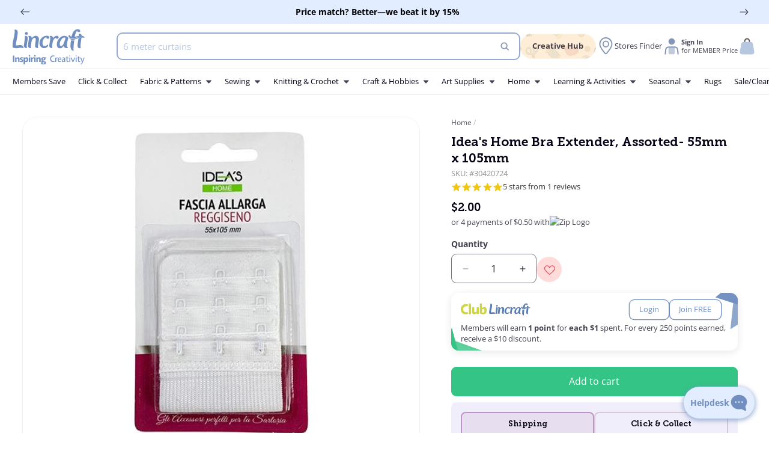

--- FILE ---
content_type: text/html; charset=utf-8
request_url: https://lincraft.com.au/variants/44925862346883/?section_id=pickup-availability
body_size: 2649
content:
<div id="shopify-section-pickup-availability" class="shopify-section">
<pickup-availability-preview class="pickup-availability-preview"><div class="pickup-availability-info"><div class="caption-large">
          
        </div>
        
        <div
          id="ShowPickupAvailabilityDrawer"
          class="pickup-availability-button link--text underlined-link"
          aria-haspopup="dialog"
        >Check availability at other stores

        </div></div>
  </pickup-availability-preview>

  <pickup-availability-drawer
    tabindex="-1"
    role="dialog"
    aria-modal="true"
    aria-labelledby="PickupAvailabilityHeading"
  >
    <div class="pickup-availability-drawer-inner">
      <div class="pickup-availability-header">
        <h2 class="h3 pickup-availability-drawer-title" id="PickupAvailabilityHeading">
          Idea&#39;s Home Bra Extender, Assorted- 55mm x 105mm
        </h2>
        <button class="pickup-availability-drawer-button" type="button" aria-label="close">
          <svg
            xmlns="http://www.w3.org/2000/svg"
            viewBox="0 0 50 50"
            width="24px"
            height="24px"
            class="ic-close"
          >
            <path d="M 9.15625 6.3125 L 6.3125 9.15625 L 22.15625 25 L 6.21875 40.96875 L 9.03125 43.78125 L 25 27.84375 L 40.9375 43.78125 L 43.78125 40.9375 L 27.84375 25 L 43.6875 9.15625 L 40.84375 6.3125 L 25 22.15625 Z"/>
          </svg>
        </button>
      </div><ul class="list-unstyled accordion-no-style" role="list"><details>
            <summary class="province-name">
              South Australia
              


<svg
  style="enable-background:new 0 0 512 512;"
  viewBox="0 0 512 512"
  class="icon icon-caret"
  xmlns="http://www.w3.org/2000/svg"
>
  <path d="M98.9,184.7l1.8,2.1l136,156.5c4.6,5.3,11.5,8.6,19.2,8.6c7.7,0,14.6-3.4,19.2-8.6L411,187.1l2.3-2.6  c1.7-2.5,2.7-5.5,2.7-8.7c0-8.7-7.4-15.8-16.6-15.8v0H112.6v0c-9.2,0-16.6,7.1-16.6,15.8C96,179.1,97.1,182.2,98.9,184.7z"/>
</svg>
            </summary>
            <ul class="pickup-availability-list list-unstyled" role="list" data-store-availability-drawer-content><li class="pickup-availability-list__item">
                    <h3 class="h4">Adelaide</h3>
                    <p class="pickup-availability-preview caption-large">
                      Pickup available,
                      usually ready in 24 hours
                    </p>

                    

                    <address class="pickup-availability-address">
                      <p>level 3/14-38 Rundle Mall<br>Adelaide SA 5000<br>Australia</p>
<p>+61882316611</p></address>

                    <div
                      class="location-coordinates"
                      data-latitude="-34.922321"
                      data-longitude="138.6005469"
                      data-time="Usually ready in 24 hours"
                      data-address="<p>level 3/14-38 Rundle Mall<br>Adelaide SA 5000<br>Australia</p>"
                    ></div>

                    <div
                      class="set-as-pickup-location"
                      data-id="69874385027"
                      data-postcode="5000"
                    >
                      Check Availabilty
                    </div>
                  </li><li class="pickup-availability-list__item">
                    <h3 class="h4">Mount Gambier</h3>
                    <p class="pickup-availability-preview caption-large">
                      Pickup available,
                      usually ready in 24 hours
                    </p>

                    

                    <address class="pickup-availability-address">
                      <p>2 Wilson Street<br>Mount Gambier SA 5290<br>Australia</p>
<p>+61887257986</p></address>

                    <div
                      class="location-coordinates"
                      data-latitude="-37.8257811"
                      data-longitude="140.7697211"
                      data-time="Usually ready in 24 hours"
                      data-address="<p>2 Wilson Street<br>Mount Gambier SA 5290<br>Australia</p>"
                    ></div>

                    <div
                      class="set-as-pickup-location"
                      data-id="72740667523"
                      data-postcode="5290"
                    >
                      Check Availabilty
                    </div>
                  </li></ul>
          </details><details>
            <summary class="province-name">
              New South Wales
              


<svg
  style="enable-background:new 0 0 512 512;"
  viewBox="0 0 512 512"
  class="icon icon-caret"
  xmlns="http://www.w3.org/2000/svg"
>
  <path d="M98.9,184.7l1.8,2.1l136,156.5c4.6,5.3,11.5,8.6,19.2,8.6c7.7,0,14.6-3.4,19.2-8.6L411,187.1l2.3-2.6  c1.7-2.5,2.7-5.5,2.7-8.7c0-8.7-7.4-15.8-16.6-15.8v0H112.6v0c-9.2,0-16.6,7.1-16.6,15.8C96,179.1,97.1,182.2,98.9,184.7z"/>
</svg>
            </summary>
            <ul class="pickup-availability-list list-unstyled" role="list" data-store-availability-drawer-content><li class="pickup-availability-list__item">
                    <h3 class="h4">Albury</h3>
                    <p class="pickup-availability-preview caption-large">
                      Pickup available,
                      usually ready in 24 hours
                    </p>

                    

                    <address class="pickup-availability-address">
                      <p>560 Dean Street<br>Albury NSW 2640<br>Australia</p>
<p>+61260232366</p></address>

                    <div
                      class="location-coordinates"
                      data-latitude="-36.0804959"
                      data-longitude="146.9163845"
                      data-time="Usually ready in 24 hours"
                      data-address="<p>560 Dean Street<br>Albury NSW 2640<br>Australia</p>"
                    ></div>

                    <div
                      class="set-as-pickup-location"
                      data-id="69874417795"
                      data-postcode="2640"
                    >
                      Check Availabilty
                    </div>
                  </li><li class="pickup-availability-list__item">
                    <h3 class="h4">Campbelltown</h3>
                    <p class="pickup-availability-preview caption-large">
                      Pickup available,
                      usually ready in 24 hours
                    </p>

                    

                    <address class="pickup-availability-address">
                      <p>Macarthur Square Shopping Centre Level 3<br>UE 26 200 Gilchrist Drive<br>Campbelltown NSW 2560<br>Australia</p>
<p>+61246253807</p></address>

                    <div
                      class="location-coordinates"
                      data-latitude="-34.0748527"
                      data-longitude="150.7979477"
                      data-time="Usually ready in 24 hours"
                      data-address="<p>Macarthur Square Shopping Centre Level 3<br>UE 26 200 Gilchrist Drive<br>Campbelltown NSW 2560<br>Australia</p>"
                    ></div>

                    <div
                      class="set-as-pickup-location"
                      data-id="72740012163"
                      data-postcode="2560"
                    >
                      Check Availabilty
                    </div>
                  </li><li class="pickup-availability-list__item">
                    <h3 class="h4">Kotara</h3>
                    <p class="pickup-availability-preview caption-large">
                      Pickup available,
                      usually ready in 24 hours
                    </p>

                    

                    <address class="pickup-availability-address">
                      <p>Westfield Shopping Centre (Access Via Life Next To Target) 1 Shop<br>1065 1 Park Ave<br>Kotara NSW 2289<br>Australia</p>
<p>+61249522950</p></address>

                    <div
                      class="location-coordinates"
                      data-latitude="-32.9422827"
                      data-longitude="151.7110937"
                      data-time="Usually ready in 24 hours"
                      data-address="<p>Westfield Shopping Centre (Access Via Life Next To Target) 1 Shop<br>1065 1 Park Ave<br>Kotara NSW 2289<br>Australia</p>"
                    ></div>

                    <div
                      class="set-as-pickup-location"
                      data-id="72740470915"
                      data-postcode="2289"
                    >
                      Check Availabilty
                    </div>
                  </li><li class="pickup-availability-list__item">
                    <h3 class="h4">Warwick Farm</h3>
                    <p class="pickup-availability-preview caption-large">
                      Pickup available,
                      usually ready in 24 hours
                    </p>

                    

                    <address class="pickup-availability-address">
                      <p>Warwick Farm Hometown<br>Unit 2, 1-3 1 Sappho Road<br>Warwick Farm NSW 2170<br>Australia</p>
<p>+61297346222</p></address>

                    <div
                      class="location-coordinates"
                      data-latitude="-33.9089986"
                      data-longitude="150.9391634"
                      data-time="Usually ready in 24 hours"
                      data-address="<p>Warwick Farm Hometown<br>Unit 2, 1-3 1 Sappho Road<br>Warwick Farm NSW 2170<br>Australia</p>"
                    ></div>

                    <div
                      class="set-as-pickup-location"
                      data-id="72741224579"
                      data-postcode="2170"
                    >
                      Check Availabilty
                    </div>
                  </li></ul>
          </details><details>
            <summary class="province-name">
              Queensland
              


<svg
  style="enable-background:new 0 0 512 512;"
  viewBox="0 0 512 512"
  class="icon icon-caret"
  xmlns="http://www.w3.org/2000/svg"
>
  <path d="M98.9,184.7l1.8,2.1l136,156.5c4.6,5.3,11.5,8.6,19.2,8.6c7.7,0,14.6-3.4,19.2-8.6L411,187.1l2.3-2.6  c1.7-2.5,2.7-5.5,2.7-8.7c0-8.7-7.4-15.8-16.6-15.8v0H112.6v0c-9.2,0-16.6,7.1-16.6,15.8C96,179.1,97.1,182.2,98.9,184.7z"/>
</svg>
            </summary>
            <ul class="pickup-availability-list list-unstyled" role="list" data-store-availability-drawer-content><li class="pickup-availability-list__item">
                    <h3 class="h4">Brisbane</h3>
                    <p class="pickup-availability-preview caption-large">
                      Pickup available,
                      usually ready in 24 hours
                    </p>

                    

                    <address class="pickup-availability-address">
                      <p>Uptown Shop 237<br>91 Queen Street<br>Brisbane QLD 4000<br>Australia</p>
<p>+61732210222</p></address>

                    <div
                      class="location-coordinates"
                      data-latitude="-27.4707153"
                      data-longitude="153.0247895"
                      data-time="Usually ready in 24 hours"
                      data-address="<p>Uptown Shop 237<br>91 Queen Street<br>Brisbane QLD 4000<br>Australia</p>"
                    ></div>

                    <div
                      class="set-as-pickup-location"
                      data-id="72739881091"
                      data-postcode="4000"
                    >
                      Check Availabilty
                    </div>
                  </li><li class="pickup-availability-list__item">
                    <h3 class="h4">Caboolture</h3>
                    <p class="pickup-availability-preview caption-large">
                      Pickup available,
                      usually ready in 24 hours
                    </p>

                    

                    <address class="pickup-availability-address">
                      <p>02, Caboolture Square<br>60-78 King Street<br>Caboolture QLD 4510<br>Australia</p>
<p>+61733807010</p></address>

                    <div
                      class="location-coordinates"
                      data-latitude="-27.0849033"
                      data-longitude="152.9496007"
                      data-time="Usually ready in 24 hours"
                      data-address="<p>02, Caboolture Square<br>60-78 King Street<br>Caboolture QLD 4510<br>Australia</p>"
                    ></div>

                    <div
                      class="set-as-pickup-location"
                      data-id="72739946627"
                      data-postcode="4510"
                    >
                      Check Availabilty
                    </div>
                  </li><li class="pickup-availability-list__item">
                    <h3 class="h4">Coolangatta</h3>
                    <p class="pickup-availability-preview caption-large">
                      Pickup available,
                      usually ready in 24 hours
                    </p>

                    

                    <address class="pickup-availability-address">
                      <p>Shop S55-57 &amp; L134A<br>The Strand Shopping Centre 72-80 Marine Parade<br>Coolangatta QLD 4225<br>Australia</p>
<p>+61755890411</p></address>

                    <div
                      class="location-coordinates"
                      data-latitude="-28.1703145"
                      data-longitude="153.5304729"
                      data-time="Usually ready in 24 hours"
                      data-address="<p>Shop S55-57 &amp; L134A<br>The Strand Shopping Centre 72-80 Marine Parade<br>Coolangatta QLD 4225<br>Australia</p>"
                    ></div>

                    <div
                      class="set-as-pickup-location"
                      data-id="72740044931"
                      data-postcode="4225"
                    >
                      Check Availabilty
                    </div>
                  </li><li class="pickup-availability-list__item">
                    <h3 class="h4">Gladstone</h3>
                    <p class="pickup-availability-preview caption-large">
                      Pickup available,
                      usually ready in 24 hours
                    </p>

                    

                    <address class="pickup-availability-address">
                      <p>160 Goondoon Street<br>Gladstone Central QLD 4680<br>Australia</p>
<p>+61749729366</p></address>

                    <div
                      class="location-coordinates"
                      data-latitude="-23.845624"
                      data-longitude="151.258062"
                      data-time="Usually ready in 24 hours"
                      data-address="<p>160 Goondoon Street<br>Gladstone Central QLD 4680<br>Australia</p>"
                    ></div>

                    <div
                      class="set-as-pickup-location"
                      data-id="72740307075"
                      data-postcode="4680"
                    >
                      Check Availabilty
                    </div>
                  </li><li class="pickup-availability-list__item">
                    <h3 class="h4">Maryborough</h3>
                    <p class="pickup-availability-preview caption-large">
                      Pickup available,
                      usually ready in 24 hours
                    </p>

                    

                    <address class="pickup-availability-address">
                      <p>100 Richmond Street<br>Maryborough QLD 4650<br>Australia</p>
<p>+61741222633</p></address>

                    <div
                      class="location-coordinates"
                      data-latitude="-25.5406967"
                      data-longitude="152.7025382"
                      data-time="Usually ready in 24 hours"
                      data-address="<p>100 Richmond Street<br>Maryborough QLD 4650<br>Australia</p>"
                    ></div>

                    <div
                      class="set-as-pickup-location"
                      data-id="72740569219"
                      data-postcode="4650"
                    >
                      Check Availabilty
                    </div>
                  </li></ul>
          </details><details>
            <summary class="province-name">
              Victoria
              


<svg
  style="enable-background:new 0 0 512 512;"
  viewBox="0 0 512 512"
  class="icon icon-caret"
  xmlns="http://www.w3.org/2000/svg"
>
  <path d="M98.9,184.7l1.8,2.1l136,156.5c4.6,5.3,11.5,8.6,19.2,8.6c7.7,0,14.6-3.4,19.2-8.6L411,187.1l2.3-2.6  c1.7-2.5,2.7-5.5,2.7-8.7c0-8.7-7.4-15.8-16.6-15.8v0H112.6v0c-9.2,0-16.6,7.1-16.6,15.8C96,179.1,97.1,182.2,98.9,184.7z"/>
</svg>
            </summary>
            <ul class="pickup-availability-list list-unstyled" role="list" data-store-availability-drawer-content><li class="pickup-availability-list__item">
                    <h3 class="h4">Corio</h3>
                    <p class="pickup-availability-preview caption-large">
                      Pickup available,
                      usually ready in 24 hours
                    </p>

                    

                    <address class="pickup-availability-address">
                      <p>Geelong Gate Homemaker Centre<br>470 Princes Highway<br>Corio VIC 3214<br>Australia</p>
<p>+61352754498</p></address>

                    <div
                      class="location-coordinates"
                      data-latitude="-38.0651316"
                      data-longitude="144.3820578"
                      data-time="Usually ready in 24 hours"
                      data-address="<p>Geelong Gate Homemaker Centre<br>470 Princes Highway<br>Corio VIC 3214<br>Australia</p>"
                    ></div>

                    <div
                      class="set-as-pickup-location"
                      data-id="72740077699"
                      data-postcode="3214"
                    >
                      Check Availabilty
                    </div>
                  </li><li class="pickup-availability-list__item">
                    <h3 class="h4">Dandenong</h3>
                    <p class="pickup-availability-preview caption-large">
                      Pickup available,
                      usually ready in 24 hours
                    </p>

                    

                    <address class="pickup-availability-address">
                      <p>Shop 2MM3 Dandenong Square<br>Cnr McCrae &amp; Walker Street<br>Dandenong VIC 3175<br>Australia</p>
<p>+61397705740</p></address>

                    <div
                      class="location-coordinates"
                      data-latitude="-37.986908"
                      data-longitude="145.2170233"
                      data-time="Usually ready in 24 hours"
                      data-address="<p>Shop 2MM3 Dandenong Square<br>Cnr McCrae &amp; Walker Street<br>Dandenong VIC 3175<br>Australia</p>"
                    ></div>

                    <div
                      class="set-as-pickup-location"
                      data-id="72740110467"
                      data-postcode="3175"
                    >
                      Check Availabilty
                    </div>
                  </li><li class="pickup-availability-list__item">
                    <h3 class="h4">Malvern</h3>
                    <p class="pickup-availability-preview caption-large">
                      Pickup available,
                      usually ready in 24 hours
                    </p>

                    

                    <address class="pickup-availability-address">
                      <p>127 Wattletree Road<br>Malvern VIC 3144<br>Australia</p>
<p>+61395000110</p></address>

                    <div
                      class="location-coordinates"
                      data-latitude="-37.8623021"
                      data-longitude="145.0291046"
                      data-time="Usually ready in 24 hours"
                      data-address="<p>127 Wattletree Road<br>Malvern VIC 3144<br>Australia</p>"
                    ></div>

                    <div
                      class="set-as-pickup-location"
                      data-id="72740536451"
                      data-postcode="3144"
                    >
                      Check Availabilty
                    </div>
                  </li><li class="pickup-availability-list__item">
                    <h3 class="h4">Melbourne</h3>
                    <p class="pickup-availability-preview caption-large">
                      Pickup available,
                      usually ready in 24 hours
                    </p>

                    

                    <address class="pickup-availability-address">
                      <p>360 Bourke Street<br>Melbourne VIC 3000<br>Australia</p>
<p>+61396420755</p></address>

                    <div
                      class="location-coordinates"
                      data-latitude="-37.8141624"
                      data-longitude="144.9626893"
                      data-time="Usually ready in 24 hours"
                      data-address="<p>360 Bourke Street<br>Melbourne VIC 3000<br>Australia</p>"
                    ></div>

                    <div
                      class="set-as-pickup-location"
                      data-id="72740601987"
                      data-postcode="3000"
                    >
                      Check Availabilty
                    </div>
                  </li><li class="pickup-availability-list__item">
                    <h3 class="h4">Waverley Gardens</h3>
                    <p class="pickup-availability-preview caption-large">
                      Pickup available,
                      usually ready in 24 hours
                    </p>

                    

                    <address class="pickup-availability-address">
                      <p>Shop 123/271-325 Police Road<br>Mulgrave VIC 3170<br>Australia</p>
<p>+61393459229</p></address>

                    <div
                      class="location-coordinates"
                      data-latitude="-37.9375408"
                      data-longitude="145.1922333"
                      data-time="Usually ready in 24 hours"
                      data-address="<p>Shop 123/271-325 Police Road<br>Mulgrave VIC 3170<br>Australia</p>"
                    ></div>

                    <div
                      class="set-as-pickup-location"
                      data-id="72741290115"
                      data-postcode="3170"
                    >
                      Check Availabilty
                    </div>
                  </li><li class="pickup-availability-list__item">
                    <h3 class="h4">Northcote</h3>
                    <p class="pickup-availability-preview caption-large">
                      Pickup available,
                      usually ready in 24 hours
                    </p>

                    

                    <address class="pickup-availability-address">
                      <p>Northcote Plaza Cnr High Street &amp; Separation Street<br>Northcote VIC 3070<br>Australia</p>
<p>+61394861369</p></address>

                    <div
                      class="location-coordinates"
                      data-latitude="-37.76849010000001"
                      data-longitude="145.0014796"
                      data-time="Usually ready in 24 hours"
                      data-address="<p>Northcote Plaza Cnr High Street &amp; Separation Street<br>Northcote VIC 3070<br>Australia</p>"
                    ></div>

                    <div
                      class="set-as-pickup-location"
                      data-id="72740733059"
                      data-postcode="3070"
                    >
                      Check Availabilty
                    </div>
                  </li><li class="pickup-availability-list__item">
                    <h3 class="h4">Shepparton</h3>
                    <p class="pickup-availability-preview caption-large">
                      Pickup available,
                      usually ready in 24 hours
                    </p>

                    

                    <address class="pickup-availability-address">
                      <p>10 Benalla Road<br>Shepparton VIC 3630<br>Australia</p>
<p>+61358315755</p></address>

                    <div
                      class="location-coordinates"
                      data-latitude="-36.3837428"
                      data-longitude="145.4140332"
                      data-time="Usually ready in 24 hours"
                      data-address="<p>10 Benalla Road<br>Shepparton VIC 3630<br>Australia</p>"
                    ></div>

                    <div
                      class="set-as-pickup-location"
                      data-id="72740864131"
                      data-postcode="3630"
                    >
                      Check Availabilty
                    </div>
                  </li><li class="pickup-availability-list__item">
                    <h3 class="h4">Sunbury</h3>
                    <p class="pickup-availability-preview caption-large">
                      Pickup available,
                      usually ready in 24 hours
                    </p>

                    

                    <address class="pickup-availability-address">
                      <p>105 Evans Street<br>Sunbury VIC 3429<br>Australia</p>
<p>+61387468899</p></address>

                    <div
                      class="location-coordinates"
                      data-latitude="-37.581557"
                      data-longitude="144.728307"
                      data-time="Usually ready in 24 hours"
                      data-address="<p>105 Evans Street<br>Sunbury VIC 3429<br>Australia</p>"
                    ></div>

                    <div
                      class="set-as-pickup-location"
                      data-id="72740962435"
                      data-postcode="3429"
                    >
                      Check Availabilty
                    </div>
                  </li></ul>
          </details><details>
            <summary class="province-name">
              Australian Capital Territory
              


<svg
  style="enable-background:new 0 0 512 512;"
  viewBox="0 0 512 512"
  class="icon icon-caret"
  xmlns="http://www.w3.org/2000/svg"
>
  <path d="M98.9,184.7l1.8,2.1l136,156.5c4.6,5.3,11.5,8.6,19.2,8.6c7.7,0,14.6-3.4,19.2-8.6L411,187.1l2.3-2.6  c1.7-2.5,2.7-5.5,2.7-8.7c0-8.7-7.4-15.8-16.6-15.8v0H112.6v0c-9.2,0-16.6,7.1-16.6,15.8C96,179.1,97.1,182.2,98.9,184.7z"/>
</svg>
            </summary>
            <ul class="pickup-availability-list list-unstyled" role="list" data-store-availability-drawer-content><li class="pickup-availability-list__item">
                    <h3 class="h4">Tuggeranong</h3>
                    <p class="pickup-availability-preview caption-large">
                      Pickup available,
                      usually ready in 24 hours
                    </p>

                    

                    <address class="pickup-availability-address">
                      <p>Unit 1-13<br>175 Anketell Street<br>Greenway ACT 2900<br>Australia</p>
<p>+61262933642</p></address>

                    <div
                      class="location-coordinates"
                      data-latitude="-35.4164371"
                      data-longitude="149.0630284"
                      data-time="Usually ready in 24 hours"
                      data-address="<p>Unit 1-13<br>175 Anketell Street<br>Greenway ACT 2900<br>Australia</p>"
                    ></div>

                    <div
                      class="set-as-pickup-location"
                      data-id="72741093507"
                      data-postcode="2900"
                    >
                      Check Availabilty
                    </div>
                  </li><li class="pickup-availability-list__item">
                    <h3 class="h4">Woden</h3>
                    <p class="pickup-availability-preview caption-large">
                      Pickup available,
                      usually ready in 24 hours
                    </p>

                    

                    <address class="pickup-availability-address">
                      <p>Westfield Shopping Centre<br>8 Keltie Street<br>Phillip ACT 2606<br>Australia</p>
<p>+61262324799</p></address>

                    <div
                      class="location-coordinates"
                      data-latitude="-35.3490552"
                      data-longitude="149.0899"
                      data-time="Usually ready in 24 hours"
                      data-address="<p>Westfield Shopping Centre<br>8 Keltie Street<br>Phillip ACT 2606<br>Australia</p>"
                    ></div>

                    <div
                      class="set-as-pickup-location"
                      data-id="72741355651"
                      data-postcode="2606"
                    >
                      Check Availabilty
                    </div>
                  </li></ul>
          </details></ul>

      

      
    </div>
  </pickup-availability-drawer></div>

--- FILE ---
content_type: text/css
request_url: https://lincraft.com.au/cdn/shop/t/534/assets/component-cart.css?v=180345929526586673841755521203
body_size: 268
content:
.cart{position:relative;display:block}.cart_page--container{display:flex;gap:5rem;justify-content:center}.is-empty .drawer__inner-main,.is-empty .drawer__footer,cart-drawer:not(.is-empty) .drawer__inner-empty{display:none}.is-empty .cart__empty-text,.is-empty .cart__warnings{display:block}.cart__warnings{display:none;text-align:center;padding:3rem 0 1rem}.cart__empty-text{margin:4.5rem 0 2rem}.cart__contents>*+*{margin-top:2.5rem}.cart__login-title{margin:5.5rem 0 .5rem}.cart__login-paragraph{margin-top:.8rem}.cart__login-paragraph a{font-size:inherit}@media screen and (min-width: 990px){.cart__warnings{padding:7rem 0 1rem}.cart__empty-text{margin:5rem 0 3rem}}cart-items{display:block;width:100%}.cart__items{position:relative}.cart__items--disabled{pointer-events:none}.cart__footer>div:only-child{margin-left:auto}.cart__footer>*+*{margin-top:6.5rem}.cart__footer .discounts{margin-bottom:1rem}.cart__footer-wrapper{padding:2rem;background-color:#f4f8fe;border-radius:2.4rem;height:fit-content}.cart__note label{display:flex;align-items:flex-end;position:absolute;line-height:1;height:3rem;color:rgba(var(--color-foreground),.75);z-index:1;font-size:1.3rem;padding:1rem 2rem}.cart__note .field__input{height:100%;position:relative;border-radius:var(--inputs-radius);padding:2.4rem 2rem 1rem}.cart__note .text-area{resize:vertical}.cart__note:after,.cart__note:hover.cart__note:after,.cart__note:before,.cart__note:hover.cart__note:before,.cart__note .field__input:focus,.cart__note .field__input{border-bottom-right-radius:0}@media screen and (max-width: 749px){.cart_page--container{gap:3rem;flex-direction:column}}@media screen and (min-width: 750px){.cart__contents>*+*{margin-top:0}.cart__items+.cart__footer{grid-column:2}.cart__footer{display:flex;justify-content:space-between;border:0}.cart__footer>*{width:35rem}.cart__footer>*+*{margin-left:4rem;margin-top:0}}.cart__ctas button{width:100%;--color-button: var(--tertiary-color)}.cart__update-button{margin-bottom:1rem}.cart__dynamic-checkout-buttons{max-width:36rem;margin:0 auto}.cart__dynamic-checkout-buttons:has(.dynamic-checkout__content:empty){margin:0}.cart__dynamic-checkout-buttons div[role=button]{border-radius:var(--buttons-radius-outset)!important}.cart__blocks>*+*{margin-top:1rem}.cart__blocks>.link{text-align:center}checkout-button{display:block}.cart-note__label{display:inline-block;margin-bottom:1rem;line-height:calc(1 + 1 / var(--font-body-scale))}.tax-note{margin:1.2rem 0;display:block}.cart__ctas{text-align:center;display:flex;gap:1rem;flex-wrap:wrap;justify-content:center}.cart__ctas .button--secondary{width:calc(50% - .5rem)}@media screen and (min-width: 750px){.cart-note{max-width:35rem}.cart__update-button{margin-bottom:0;margin-right:.8rem}[data-shopify-buttoncontainer]{justify-content:flex-end}}@media (min-width: 750px) and (max-width: 1040px){.cart__footer-wrapper{max-width:28rem}}a[data-hulksaveforlaterallitems]{margin:0!important;background-color:transparent!important;color:rgb(var(--primary-color))!important;text-decoration:none;padding:1rem!important;font-weight:500!important;border:1px solid rgb(var(--primary-color))!important;border-radius:8px!important;width:calc(50% - 1rem);display:block!important;text-align:center}.cart__footer a[data-hulksaveforlaterallitems]{width:100%;margin-top:1rem!important}
/*# sourceMappingURL=/cdn/shop/t/534/assets/component-cart.css.map?v=180345929526586673841755521203 */


--- FILE ---
content_type: image/svg+xml
request_url: https://lincraft.com.au/cdn/shop/files/creative-art.svg?v=1712128727&width=150
body_size: 46516
content:
<svg xml:space="preserve" style="enable-background:new 0 0 500 500;" viewBox="0 0 500 500" y="0px" x="0px" xmlns:xlink="http://www.w3.org/1999/xlink" xmlns="http://www.w3.org/2000/svg" version="1.1">
<g id="OBJECTS">
	<g>
		<path d="M457.794,242.023c9.853,0.572,18.055,9.762,16.937,19.641c-0.936,8.28-8.917,17.899-17.899,15.52
			c-11.517,0.299-18.731-6.382-17.938-18.224C439.518,249.458,448.175,241.451,457.794,242.023z M456.533,274.753
			c9.944,2.99,17.509-9.645,15.624-18.159c-1.742-7.786-9.983-13.324-17.782-11.972c-9.216,1.599-14.234,10.269-12.882,19.108
			c1.274,8.358,6.837,10.139,13.74,11.712C455.402,274.935,455.87,274.558,456.533,274.753z" style="fill:#222221;"></path>
		<path d="M472.157,256.594c1.885,8.514-5.68,21.149-15.624,18.159c-0.663-0.195-1.131,0.182-1.3,0.689
			c-6.902-1.573-12.466-3.354-13.74-11.712c-1.352-8.839,3.666-17.509,12.882-19.108
			C462.174,243.27,470.415,248.808,472.157,256.594z M458.47,272.647c7.5,1.014,12.648-5.537,12.336-12.661
			c-0.403-8.904-7.188-12.739-15.468-12.128c-7.669,0.572-12.31,8.748-11.166,16.092c1.053,6.785,7.747,9.307,13.844,8.475
			C458.132,272.53,458.275,272.608,458.47,272.647z" style="fill:#E9C385;"></path>
		<path d="M470.805,259.987c0.312,7.123-4.836,13.674-12.336,12.661c-0.195-0.039-0.338-0.117-0.455-0.221
			c-6.096,0.832-12.791-1.69-13.844-8.475c-1.144-7.344,3.497-15.52,11.166-16.092C463.617,247.248,470.402,251.083,470.805,259.987
			z M458.769,270.503c6.863,0.273,10.724-5.953,9.437-12.388c-1.287-6.421-6.928-8.41-12.869-7.877
			c-6.291,0.572-10.542,8.878-8.514,14.766c1.599,4.666,6.811,5.758,11.166,5.849C458.171,270.633,458.431,270.49,458.769,270.503z" style="fill:#222221;"></path>
		<path d="M468.206,258.115c1.287,6.434-2.574,12.661-9.437,12.388c-0.338-0.013-0.598,0.13-0.78,0.351
			c-4.355-0.091-9.567-1.183-11.166-5.849c-2.028-5.888,2.223-14.195,8.514-14.766C461.277,249.705,466.919,251.694,468.206,258.115
			z M465.983,258.83c0.195,0.715,1.365,0.585,1.313-0.182c-0.195-3.029-2.899-5.589-5.823-6.044
			c-0.611-0.091-0.884,0.767-0.26,0.936C463.851,254.267,465.32,256.269,465.983,258.83z M461.888,268.943
			c1.911-0.52,3.159-2.548,2.197-4.42c-0.884-1.729-3.549-2.743-5.095-1.248c-0.091,0.091-0.156,0.195-0.208,0.299
			c-0.728,0.702-1.157,1.755-1.053,2.808C457.937,268.436,460.003,269.463,461.888,268.943z M455.181,260.676
			c1.976,0.182,3.692-1.326,3.51-3.354c-0.117-1.196-0.962-2.613-2.093-3.042c-0.052-0.065-0.104-0.13-0.195-0.169
			c-1.989-0.715-4.172,0.689-4.51,2.756C451.541,258.895,453.257,260.494,455.181,260.676z" style="fill:#E9C385;"></path>
		<path d="M467.296,258.648c0.052,0.767-1.118,0.897-1.313,0.182c-0.663-2.561-2.132-4.563-4.771-5.29
			c-0.624-0.169-0.351-1.027,0.26-0.936C464.397,253.059,467.101,255.619,467.296,258.648z" style="fill:#222221;"></path>
		<path d="M464.085,264.523c0.962,1.872-0.286,3.9-2.197,4.42c-1.885,0.52-3.952-0.507-4.16-2.561
			c-0.104-1.053,0.325-2.106,1.053-2.808c0.052-0.104,0.117-0.208,0.208-0.299C460.536,261.781,463.201,262.794,464.085,264.523z
			 M461.199,267.11c0.728-0.143,1.495-0.78,1.196-1.599c-0.351-0.949-1.508-1.235-2.327-0.845c-0.091,0.039-0.169,0.052-0.247,0.065
			C459.236,265.875,459.535,267.448,461.199,267.11z" style="fill:#222221;"></path>
		<path d="M458.691,257.322c0.182,2.028-1.534,3.536-3.51,3.354c-1.924-0.182-3.64-1.781-3.289-3.809
			c0.338-2.067,2.522-3.471,4.51-2.756c0.091,0.039,0.143,0.104,0.195,0.169C457.729,254.709,458.574,256.126,458.691,257.322z
			 M455.285,258.804c0.884,0.091,1.625-0.494,1.495-1.43c-0.143-1.001-1.027-1.482-1.872-1.859
			c-0.078-0.026-0.117-0.091-0.169-0.143c-0.624,0.377-1.105,1.001-1.157,1.716C453.504,258.063,454.388,258.726,455.285,258.804z" style="fill:#222221;"></path>
	</g>
	<g>
		<path d="M132.212,269.743c2.691,1.274,3.393,5.745,1.313,7.812c-0.442,0.429-1.04-0.117-0.806-0.611
			c1.144-2.47,0.793-4.51-1.066-6.486C131.276,270.068,131.744,269.522,132.212,269.743z" style="fill:#222221;"></path>
		<path d="M132.446,263.712c12.869,7.474,2.418,27.778-3.627,36.084c-0.026,0.039-0.065,0.052-0.091,0.078
			c0.26,0.156,0.533,0.299,0.793,0.442c0.689,0.39,0.611,1.157,0.195,1.612c0.039,2.132-1.131,4.836-3.289,5.355
			c-0.065,0.026-0.13,0.026-0.182,0.013c-0.325,0.338-0.819,0.507-1.339,0.195c-9.32-5.446-18.835-10.789-27.752-16.872
			c-0.442-0.299-0.429-0.78-0.195-1.105c-0.013-0.026-0.039-0.039-0.039-0.065c-0.078-0.286-0.299-0.429-0.325-0.754
			c-0.039-0.286,0.039-0.585,0.104-0.858c0.143-0.533,0.39-1.027,0.715-1.469c0.585-0.806,1.755-1.937,2.847-1.807
			c0.338,0.039,0.624,0.26,0.78,0.52c0.078,0.039,0.156,0.078,0.221,0.117c0.026-0.039,0.026-0.078,0.052-0.117
			C107.19,276.866,119.448,256.185,132.446,263.712z M126.987,298.717c5.16-7.63,17.106-29.624,2.054-33.627
			c-11.036-2.951-20.213,13.766-26.465,20.759c8.254,4.056,16.326,8.54,24.346,13.025
			C126.948,298.821,126.948,298.769,126.987,298.717z M127.286,304.241c0.364-0.806,0.442-1.612,0.455-2.47
			c-9.177-4.939-18.419-9.866-27.284-15.338c-0.507,0.338-1.079,0.572-1.508,1.105c-0.234,0.286-0.442,0.65-0.598,0.988
			c-0.091,0.182-0.13,0.416-0.247,0.585c-0.026,0.039-0.117,0.104-0.195,0.169c0.013,0,0.026,0,0.026,0.013
			c9.619,4.901,18.874,10.672,28.116,16.235c0.104,0.052,0.156,0.13,0.221,0.195C126.649,305.255,127.026,304.8,127.286,304.241z" style="fill:#222221;"></path>
		<path d="M129.041,265.09c15.052,4.004,3.107,25.997-2.054,33.627c-0.039,0.052-0.039,0.104-0.065,0.156
			c-8.02-4.484-16.092-8.969-24.346-13.025C108.828,278.855,118.005,262.139,129.041,265.09z M133.525,277.555
			c2.08-2.067,1.378-6.538-1.313-7.812c-0.468-0.221-0.936,0.325-0.559,0.715c1.859,1.976,2.21,4.017,1.066,6.486
			C132.485,277.438,133.083,277.984,133.525,277.555z M123.906,269.457c0.897-0.247,0.897-1.573,0-1.82
			c-0.143-0.039-0.273-0.078-0.403-0.117c-1.716-0.416-1.716,2.47,0,2.041C123.633,269.535,123.763,269.496,123.906,269.457z
			 M123.646,275.827c1.56,0.091,1.56-2.522,0-2.431c-0.143,0.013-0.286,0.026-0.429,0.026c-1.521,0.104-1.521,2.275,0,2.379
			C123.36,275.801,123.503,275.814,123.646,275.827z M115.418,277.061c1.469,0.143,1.469-2.444,0-2.301
			c-0.143,0.026-0.286,0.039-0.429,0.052c-1.417,0.143-1.43,2.054,0,2.197C115.132,277.035,115.275,277.048,115.418,277.061z" style="fill:#C4C4C4;"></path>
		<path d="M127.741,301.772c-0.013,0.858-0.091,1.664-0.455,2.47c-0.26,0.559-0.637,1.014-1.014,1.482
			c-0.065-0.065-0.117-0.143-0.221-0.195c-9.242-5.563-18.497-11.335-28.116-16.235c0-0.013-0.013-0.013-0.026-0.013
			c0.078-0.065,0.169-0.13,0.195-0.169c0.117-0.169,0.156-0.403,0.247-0.585c0.156-0.338,0.364-0.702,0.598-0.988
			c0.429-0.533,1.001-0.767,1.508-1.105C109.322,291.906,118.564,296.832,127.741,301.772z" style="fill:#C4C4C4;"></path>
		<path d="M123.906,267.637c0.897,0.247,0.897,1.573,0,1.82c-0.143,0.039-0.273,0.078-0.403,0.104
			c-1.716,0.429-1.716-2.457,0-2.041C123.633,267.559,123.763,267.598,123.906,267.637z" style="fill:#222221;"></path>
		<path d="M123.646,273.396c1.56-0.091,1.56,2.522,0,2.431c-0.143-0.013-0.286-0.026-0.429-0.026
			c-1.521-0.104-1.521-2.275,0-2.379C123.36,273.422,123.503,273.409,123.646,273.396z" style="fill:#222221;"></path>
		<path d="M115.418,274.761c1.469-0.143,1.469,2.444,0,2.301c-0.143-0.013-0.286-0.026-0.429-0.052
			c-1.43-0.143-1.417-2.054,0-2.197C115.132,274.8,115.275,274.787,115.418,274.761z" style="fill:#222221;"></path>
	</g>
	<g>
		<path d="M285.663,420.69c12.453,2.899,19.459,15.819,15.52,27.908
			c-3.822,11.699-16.287,17.054-27.752,14.104c-0.455-0.117-0.663-0.442-0.702-0.793c-10.646-1.079-15.728-14.077-13.22-24.034
			C262.409,426.383,273.77,417.934,285.663,420.69z M298.896,447.961c3.224-10.009-1.521-20.59-11.426-24.32
			c-24.528-9.216-38.515,33.471-11.01,37.189c0.195,0.026,0.312,0.195,0.351,0.377C286.145,462.22,295.867,457.385,298.896,447.961z" style="fill:#222221;"></path>
		<path d="M287.47,423.64c9.905,3.731,14.65,14.311,11.426,24.32c-3.029,9.424-12.752,14.26-22.085,13.246
			c-0.039-0.182-0.156-0.351-0.351-0.377C248.955,457.112,262.942,414.424,287.47,423.64z M296.829,443.71
			c1.612-8.605-5.628-16.534-13.974-17.34c-8.956-0.871-16.794,5.693-18.081,14.48c-1.443,9.97,4.212,16.313,13.74,15.962
			c0.13,0.208,0.338,0.377,0.663,0.442C287.717,459.01,295.283,451.938,296.829,443.71z" style="fill:#E7BC3D;"></path>
		<path d="M282.856,426.37c8.345,0.806,15.585,8.735,13.974,17.34c-1.547,8.228-9.112,15.299-17.652,13.544
			c-0.325-0.065-0.533-0.234-0.663-0.442c-9.528,0.351-15.182-5.992-13.74-15.962C266.062,432.064,273.9,425.499,282.856,426.37z
			 M279.762,455.149c16.495,2.457,20.343-24.957,2.587-26.27c-8.501-0.624-15.221,6.07-15.325,14.519
			c-0.104,8.878,5.316,10.516,12.219,11.79C279.398,455.136,279.567,455.11,279.762,455.149z" style="fill:#222221;"></path>
		<path d="M289.069,435.833c1.95,1.378,1.495,4.471-0.52,5.537c-1.976,1.053-4.797,0.221-5.537-2.002
			c-0.143-0.429-0.143-0.91-0.052-1.365c-0.247-0.299-0.299-0.728,0.078-1.027c0.325-0.26,0.689-0.494,1.066-0.728
			c0.039-0.026,0.078-0.052,0.117-0.078C285.728,435.313,287.587,434.793,289.069,435.833z M288.016,439.109
			c0.65-0.988-0.104-1.963-1.183-1.924c-0.78,0.039-1.495,0.377-2.184,0.741c-0.143,0.533,0.104,1.196,0.741,1.586
			C286.197,440.006,287.457,439.954,288.016,439.109z" style="fill:#222221;"></path>
		<path d="M282.349,428.879c17.756,1.313,13.909,28.727-2.587,26.27c-0.195-0.039-0.364-0.013-0.52,0.039
			c-6.902-1.274-12.323-2.912-12.219-11.79C267.128,434.949,273.848,428.255,282.349,428.879z M288.549,441.371
			c2.015-1.066,2.47-4.16,0.52-5.537c-1.482-1.04-3.341-0.52-4.848,0.338c-0.039,0.026-0.078,0.052-0.117,0.078
			c-0.377,0.234-0.741,0.468-1.066,0.728c-0.377,0.299-0.325,0.728-0.078,1.027c-0.091,0.455-0.091,0.936,0.052,1.365
			C283.753,441.591,286.573,442.423,288.549,441.371z M282.219,433.779c1.027-0.208,0.572-1.69-0.416-1.547
			c-0.897,0.13-1.82,0.377-2.704,0.715c0.169-0.338,0.065-0.806-0.39-0.936c-2.6-0.78-5.771,1.3-6.382,3.848
			c-0.117,0.494,0.546,0.78,0.819,0.338c1.248-1.989,2.834-2.717,5.057-2.86c-1.196,0.559-2.301,1.3-3.185,2.197
			c-0.494,0.494,0.143,1.378,0.754,0.975C277.838,435.183,279.788,434.26,282.219,433.779z M276.018,449.17
			c2.249,0.052,4.719-1.755,4.303-4.212c-0.273-1.638-2.34-3.588-4.095-3.068c-0.013-0.013-0.026-0.026-0.052-0.039
			c-2.106-0.949-4.38,1.092-4.471,3.224C271.612,447.402,273.822,449.105,276.018,449.17z" style="fill:#E7BC3D;"></path>
		<path d="M281.803,432.233c0.988-0.143,1.443,1.339,0.416,1.547c-2.431,0.481-4.381,1.404-6.447,2.73
			c-0.611,0.403-1.248-0.481-0.754-0.975c0.884-0.897,1.989-1.638,3.185-2.197c-2.223,0.143-3.809,0.871-5.057,2.86
			c-0.273,0.442-0.936,0.156-0.819-0.338c0.611-2.548,3.783-4.628,6.382-3.848c0.455,0.13,0.559,0.598,0.39,0.936
			C279.983,432.609,280.906,432.362,281.803,432.233z" style="fill:#222221;"></path>
		<path d="M280.321,444.958c0.416,2.457-2.054,4.264-4.303,4.212c-2.197-0.065-4.406-1.768-4.315-4.095
			c0.091-2.132,2.366-4.173,4.471-3.224c0.026,0.013,0.039,0.026,0.052,0.039C277.981,441.371,280.048,443.32,280.321,444.958z
			 M276.018,447.194c1.157,0.065,2.756-0.871,2.327-2.21c-0.364-1.183-1.378-1.326-2.444-1.404
			c-0.364-0.026-0.585-0.234-0.663-0.507c-1.027,0.338-1.898,1.235-1.612,2.431C273.887,446.531,275.031,447.155,276.018,447.194z" style="fill:#222221;"></path>
	</g>
	<g>
		<path d="M372.411,230.852c4.225,0.507,8.098,4.667,7.344,9.086c-0.663,3.913-4.355,5.122-7.838,5.251
			c0.078,0.143,0.104,0.325,0.026,0.533c-5.732,16.781-9.398,35.304-18.133,50.877c-0.078,0.208-0.143,0.429-0.208,0.65
			c-0.26,0.832-1.482,0.481-1.3-0.364c3.926-17.821,8.163-36.383,13.778-53.749c0.039-0.117,0.104-0.182,0.182-0.247
			c-1.482-1.391-2.392-3.497-2.21-5.485C364.443,233.347,368.446,230.357,372.411,230.852z M377.129,240.873
			c1.703-3.003-0.91-6.72-3.925-7.617c-2.899-0.858-6.226,0.845-6.889,3.9c-0.728,3.38,2.366,5.316,5.186,5.836
			c0.104,0.013,0.156,0.078,0.221,0.143C373.815,243.122,376.076,242.732,377.129,240.873z M370.487,245.176
			c-0.143,0-0.286-0.013-0.442-0.013c-0.507-0.039-0.819-0.377-0.936-0.767c-0.767-0.13-1.482-0.442-2.119-0.897
			c-2.392,14.831-6.317,30.066-10.646,44.702c5.68-13.895,9.853-28.558,14.078-42.895
			C370.435,245.254,370.474,245.215,370.487,245.176z" style="fill:#222221;"></path>
		<path d="M373.204,233.256c3.016,0.897,5.628,4.615,3.925,7.617c-1.053,1.859-3.315,2.249-5.407,2.262
			c-0.065-0.065-0.117-0.13-0.221-0.143c-2.821-0.52-5.914-2.457-5.186-5.836C366.977,234.101,370.305,232.398,373.204,233.256z
			 M373.828,241.107c1.326-2.041,0.052-5.252-2.288-5.875c-0.728-0.195-1.196,0.858-0.52,1.235c1.56,0.871,2.002,2.405,1.339,4.03
			C372.008,241.367,373.36,241.835,373.828,241.107z" style="fill:#DA9A36;"></path>
		<path d="M371.54,235.232c2.34,0.624,3.614,3.835,2.288,5.875c-0.468,0.728-1.82,0.26-1.469-0.611
			c0.663-1.625,0.221-3.159-1.339-4.03C370.344,236.09,370.812,235.037,371.54,235.232z" style="fill:#222221;"></path>
		<path d="M370.045,245.163c0.156,0,0.299,0.013,0.442,0.013c-0.013,0.039-0.052,0.078-0.065,0.13
			c-4.225,14.338-8.397,29-14.078,42.895c4.329-14.636,8.254-29.871,10.646-44.702c0.637,0.455,1.352,0.767,2.119,0.897
			C369.226,244.786,369.538,245.124,370.045,245.163z" style="fill:#D8D8D8;"></path>
	</g>
	<g>
		<path d="M464.393,213.235c0.058,1.261-1.46,1.685-2.155,1.018c-0.585,0.273-1.329,0.152-1.579-0.653
			c-7.843-24.396-15.1-48.998-22.57-73.504c-3.741-12.254-7.327-24.575-11.222-36.775c-2.211-6.946-5.17-11.407-13.111-12.625
			c-5.512-0.847-11.16-0.216-16.697-0.909c-18.302-2.291-23.734-20.642-18.29-36.48c4.621-13.457,21.048-25.17,34.548-16.38
			c0.323-0.04,0.641,0.105,0.799,0.512c0.009,0.028,0.007,0.041,0.017,0.055c0.131,0.087,0.261,0.174,0.39,0.274
			c0.398,0.302,0.351,0.755,0.102,1.07c5.971,15.779,10.235,32.412,14.652,48.675c1.084,4.01,2.153,8.03,3.209,12.048
			c1.045,3.924,2.471,6.238,5.343,8.577c-2.726-24.68-8.017-48.658-12.112-73.1c-0.137-0.773,0.898-1.144,1.376-0.684
			c0.036-0.06,0.062-0.135,0.121-0.178c14.508-13.752,39.076-5.393,42.132,14.361c1.552,10.013-2.542,18.551-9.945,25.086
			c-5.078,4.479-11.724,8.398-14.373,14.946c-3.19,7.921-0.181,18.449,0.231,26.814c1.41,1.929,2.635,4.026,3.702,6.202
			C462.512,149.102,462.953,183.261,464.393,213.235z M461.585,208.009c-0.807-14.172-1.719-28.348-3.757-42.404
			c-2.191-15.135-5.02-32.008-12.669-45.493c-2.483-4.396-5.589-7.314-9.629-10.239c-1.529-1.119-2.791-2.023-3.73-3.691
			c-0.613-1.088-1.142-2.281-1.608-3.542c-1.9-5.223-2.669-11.565-4.035-16.582c-0.662-2.4-1.336-4.802-2.026-7.193
			c-3.865-13.354-8.097-26.636-11.387-40.121c-15.303-5.976-28.53,4.613-32.304,18.445c-1.557,5.66-1.515,11.857,0.601,17.694
			c7.884,21.729,35.351,3.547,45.567,20.27c1.416,2.299,2.527,4.851,3.459,7.532c2.064,5.908,3.295,12.405,5.012,18.02
			c3.113,10.215,6.226,20.43,9.339,30.646C450.172,170.228,456.05,189.074,461.585,208.009z M462.637,66.397
			c6.708-9.059,5.547-23.078-2.815-30.753c-8.797-8.075-22.344-7.139-31.429-0.22c-0.286,0.217-0.598,0.192-0.865,0.056
			c7.055,23.898,10.17,49.589,12.883,74.267c0.015,0.147-0.004,0.263-0.037,0.389c0.686,0.56,1.322,1.177,1.944,1.806
			c-1.399-9.092-3.006-19.905,1.895-27.573C448.916,77.024,457.484,73.353,462.637,66.397z" style="fill:#222221;"></path>
		<path d="M457.828,165.605c2.038,14.057,2.95,28.233,3.757,42.404
			c-5.535-18.935-11.413-37.781-17.168-56.659c-3.113-10.215-6.226-20.43-9.339-30.646c-1.717-5.615-2.948-12.111-5.012-18.02
			l0.126-0.045c0.466,1.261,0.995,2.454,1.608,3.542c0.939,1.668,2.201,2.572,3.73,3.691c4.04,2.925,7.146,5.843,9.629,10.239
			C452.809,133.596,455.638,150.469,457.828,165.605z M448.233,149.839c0.343,0.965,1.873,0.385,1.475-0.563
			c-0.64-1.566-0.861-3.117-1.076-4.785c-0.07-0.617-1.034-0.683-1.128-0.026C447.249,146.268,447.64,148.149,448.233,149.839z
			 M446.02,149.439c0.382,0.563,1.135,0.067,0.981-0.525c-0.314-1.144-0.813-2.201-1.03-3.369c-0.228-1.183-0.247-2.358-0.183-3.56
			c0.015-0.498-0.65-0.62-0.77-0.126C444.434,144.227,444.562,147.396,446.02,149.439z M443.034,132.237
			c2.151-0.268,3.843-2.244,3.133-4.427c-0.509-1.558-2.033-2.716-3.599-2.721c-0.023-0.017-0.058-0.049-0.096-0.055
			c-2.053-0.493-3.705,2.042-3.665,3.814C438.867,131.056,440.909,132.509,443.034,132.237z" style="fill:#D8D8D8;"></path>
		<path d="M449.708,149.277c0.398,0.947-1.132,1.527-1.475,0.563c-0.593-1.69-0.984-3.572-0.729-5.374
			c0.094-0.656,1.058-0.591,1.128,0.026C448.847,146.16,449.068,147.71,449.708,149.277z" style="fill:#222221;"></path>
		<path d="M459.822,35.645c8.361,7.674,9.523,21.693,2.815,30.753c-5.153,6.956-13.721,10.627-18.424,17.972
			c-4.901,7.669-3.294,18.481-1.895,27.573c-0.622-0.628-1.258-1.246-1.944-1.806c0.034-0.126,0.053-0.242,0.037-0.389
			c-2.714-24.677-5.828-50.369-12.883-74.267c0.268,0.136,0.58,0.16,0.865-0.056C437.478,28.505,451.026,27.57,459.822,35.645z
			 M462.853,58.135c2.209-7.963-1.093-16.774-8.37-20.847c-6.639-3.705-16.931-3.674-21.239,3.433
			c-0.34,0.55-0.125,1.086,0.278,1.441c1.324,8.909,2.467,22.477,12.321,26.009C453.681,70.993,460.767,65.67,462.853,58.135z
			 M443.855,32.444c0.751,0.32,1.243-0.758,0.528-1.139c-1.625-0.858-3.556-0.805-5.217-0.075c-0.653,0.288-0.28,1.311,0.407,1.054
			C441.023,31.719,442.436,31.857,443.855,32.444z M442.518,34.583c0.732-0.131,0.853-1.27,0.04-1.376
			c-3.204-0.378-6.89,1.061-9.337,3.059c-0.686,0.573,0.046,1.575,0.805,1.119c1.314-0.786,2.613-1.483,4.073-1.956
			C439.557,34.969,441.025,34.853,442.518,34.583z" style="fill:#8CC5DF;"></path>
		<path d="M454.483,37.288c7.277,4.073,10.579,12.883,8.37,20.847c-2.087,7.535-9.172,12.858-17.009,10.038
			c-9.854-3.532-10.997-17.1-12.321-26.009c-0.403-0.355-0.618-0.891-0.278-1.441C437.552,33.615,447.844,33.583,454.483,37.288z
			 M459.759,58.854c2.614-6.488,0.291-14.361-5.388-18.384c-5.5-3.901-14.656-4.211-18.918,1.639
			c-0.049,0.058-0.107,0.088-0.153,0.133c1.801,5.826,2.516,12.66,5.459,17.948C445.398,68.481,456.215,67.653,459.759,58.854z" style="fill:#222221;"></path>
		<path d="M447.001,148.914c0.154,0.591-0.599,1.087-0.981,0.525c-1.458-2.042-1.586-5.211-1.001-7.579
			c0.12-0.494,0.785-0.372,0.77,0.126c-0.065,1.201-0.046,2.377,0.183,3.56C446.188,146.713,446.688,147.77,447.001,148.914z" style="fill:#222221;"></path>
		<path d="M446.167,127.81c0.71,2.184-0.982,4.16-3.133,4.427c-2.125,0.272-4.167-1.181-4.227-3.39
			c-0.04-1.771,1.612-4.307,3.665-3.814c0.038,0.006,0.073,0.038,0.096,0.055C444.135,125.094,445.658,126.252,446.167,127.81z
			 M442.384,130.248c0.878,0.025,2.005-0.502,1.908-1.519c-0.106-1.124-1.331-1.85-2.352-1.569
			c-0.235,0.067-0.453,0.031-0.663-0.056c-0.257,0.366-0.444,0.784-0.483,1.344C440.708,129.46,441.363,130.212,442.384,130.248z" style="fill:#222221;"></path>
		<path d="M444.292,128.728c0.097,1.017-1.029,1.544-1.908,1.519c-1.022-0.035-1.676-0.787-1.589-1.801
			c0.039-0.56,0.225-0.977,0.483-1.344c0.21,0.087,0.428,0.123,0.663,0.056C442.961,126.878,444.186,127.605,444.292,128.728z" style="fill:#D8D8D8;"></path>
		<path d="M444.383,31.306c0.715,0.38,0.223,1.459-0.528,1.139c-1.419-0.587-2.832-0.726-4.281-0.159
			c-0.687,0.257-1.06-0.766-0.407-1.054C440.827,30.501,442.758,30.448,444.383,31.306z" style="fill:#222221;"></path>
		<path d="M442.558,33.207c0.812,0.106,0.692,1.246-0.04,1.376c-1.493,0.27-2.961,0.386-4.419,0.846
			c-1.46,0.473-2.759,1.169-4.073,1.956c-0.759,0.456-1.491-0.546-0.805-1.119C435.668,34.268,439.354,32.829,442.558,33.207z" style="fill:#222221;"></path>
		<path d="M430.192,102.639l-0.126,0.045c-0.932-2.681-2.043-5.233-3.459-7.532
			c-10.216-16.722-37.683,1.459-45.567-20.27c-2.115-5.838-2.157-12.035-0.601-17.694l3.666,1.02
			c-1.57,5.987-0.121,12.756,5.871,17.765c5.34,4.481,17.626,8.45,22.867,1.838c0.213-0.255,0.389-0.529,0.553-0.805l2.65,0.63
			c-0.984,1.749-2.163,3.163-3.994,4.05c-0.585,0.273-0.248,1.198,0.36,0.941c1.259-0.532,2.483-1.333,3.441-2.362l2.597,0.793
			c-0.671,0.562-1.308,1.156-1.945,1.75c-0.558,0.515,0.041,1.442,0.708,0.985c0.755-0.509,1.512-1.031,2.26-1.58
			c0.704-0.517,1.493-0.994,2.087-1.648c0.305-0.332,0.248-0.71,0.025-0.958l2.545-0.743c0.689,2.391,1.364,4.793,2.026,7.193
			C427.524,91.074,428.292,97.416,430.192,102.639z" style="fill:#8CC5DF;"></path>
		<path d="M424.131,78.864l-2.545,0.743c-0.255-0.292-0.732-0.436-1.125-0.21
			c-0.74,0.419-1.366,1.107-2.01,1.661l-2.597-0.793c0.562-0.619,1.045-1.318,1.369-2.094c0.322-0.764-0.771-1.245-1.177-0.535
			l-2.65-0.63c1.955-3.263,0.686-7.185-0.076-10.747c-1.441-6.742-3-13.569-5.478-20.006c0.004-0.026-0.009-0.028-0.019-0.043
			c-0.085-0.528-0.426-1.018-1.055-1.2c-11.005-3.101-20.266,4.172-22.662,13.197l-3.666-1.02
			c3.773-13.832,17.001-24.421,32.304-18.445C416.034,52.228,420.266,65.51,424.131,78.864z" style="fill:#8CC5DF;"></path>
		<path d="M421.586,79.607c0.223,0.247,0.28,0.625-0.025,0.958c-0.594,0.654-1.383,1.131-2.087,1.648
			c-0.748,0.549-1.505,1.071-2.26,1.58c-0.667,0.457-1.267-0.47-0.708-0.985c0.637-0.594,1.274-1.188,1.945-1.75
			c0.643-0.553,1.27-1.242,2.01-1.661C420.854,79.172,421.331,79.316,421.586,79.607z" style="fill:#222221;"></path>
		<path d="M416.047,77.636c0.406-0.711,1.499-0.229,1.177,0.535c-0.324,0.777-0.807,1.475-1.369,2.094
			c-0.958,1.029-2.182,1.83-3.441,2.362c-0.608,0.256-0.945-0.668-0.36-0.941C413.884,80.799,415.063,79.385,416.047,77.636z" style="fill:#222221;"></path>
		<path d="M413.321,66.259c0.762,3.562,2.031,7.483,0.076,10.747c-0.164,0.276-0.34,0.55-0.553,0.805
			c-5.242,6.612-17.527,2.643-22.867-1.838c-5.991-5.009-7.441-11.778-5.871-17.765c2.396-9.026,11.657-16.298,22.662-13.197
			c0.629,0.182,0.97,0.672,1.055,1.2c0.011,0.015,0.024,0.017,0.019,0.043C410.322,52.691,411.88,59.518,413.321,66.259z
			 M405.789,78.187c5.98-1.052,6.049-6.796,5.067-11.672c-1.266-6.278-2.9-12.485-4.087-18.764c-0.145,0.003-0.28,0.02-0.444-0.02
			c-15.981-4.164-27.792,16.061-13.929,26.662C395.579,76.836,401.637,78.931,405.789,78.187z" style="fill:#222221;"></path>
	</g>
	<g>
		<path d="M468.186,333.489c8.631,7.37,2.353,16.508-4.224,22.631
			c-11.517,10.698-23.255,21.253-35.122,31.574c-0.429,1.066-1.118,2.054-2.093,2.847c-2.522,2.067-6.733,2.184-9.177-0.013
			c-1.898,4.056-3.406,8.293-3.276,12.791c0.156,5.459,2.821,10.113,5.537,14.662c3.978,6.655,8.228,13.623,8.696,21.578
			c0.637,10.88-9.216,24.658-21.058,17.626c-0.013-0.013-0.013-0.013-0.026-0.013c-0.637,0.234-1.3,0.377-1.976,0.338
			c-1.3-0.078-2.769-0.845-3.172-2.106c-2.912,2.184-6.642,4.472-10.022,4.459l-0.572-1.261c3.237-2.782,7.76-4.173,11.088-7.058
			c3.822-3.302,6.603-7.305,8.956-11.738c0.117-0.234,0.273-0.377,0.442-0.494c-18.913-17.444-38.879-35.395-54.828-55.686
			c-0.104,0.13-0.221,0.26-0.39,0.351c-9.164,5.083-15.364,11.4-20.512,20.525c-0.026,0.039-0.065,0.052-0.091,0.091l-1.131,0.923
			c-0.091-0.104-0.169-0.195-0.247-0.299c-0.182-0.221-0.195-0.468-0.13-0.689c-0.156-0.195-0.221-0.455-0.117-0.754
			c1.17-3.38,2.964-6.616,5.199-9.567c-0.715-0.416-1.3-1.131-1.651-1.924c-0.754-1.729-0.39-3.77,0.572-5.342
			c2.028-3.302,7.032-4.108,9.671-1.105c2.353-1.69,4.875-3.107,7.461-4.16c0.013,0,0.026,0,0.039-0.013
			c0.065-0.442,0.754-0.767,1.157-0.39c9.853,9.021,18.77,19.108,28.22,28.558c9.463,9.45,19.147,18.705,28.974,27.778
			c0.832,0.767,0.351,1.82-0.442,2.184c0.247,0.377,0.338,0.858,0.117,1.365c-0.897,2.028-2.015,3.952-3.302,5.745
			c1.118,0.546,1.833,1.703,2.028,3.003c0.143,0.884,0,1.729-0.325,2.522c11.998-2.301,9.658-16.391,4.913-24.346
			c-3.12-5.225-7.149-9.957-9.372-15.676c-3.445-8.878-2.171-18.497,2.587-26.413c-1.573-0.429-2.782-2.184-3.354-3.588
			c-0.806-2.015-0.78-4.393,0.286-6.304c0.741-1.378,2.067-2.444,3.588-3.081c10.282-11.66,22.124-22.163,33.224-33.003
			C451.34,333.19,458.71,325.378,468.186,333.489z M451.912,363.737c6.538-5.875,27.011-19.966,13.805-29.091
			c-8.137-5.629-13.415,1.053-18.731,6.239c-4.199,4.082-8.397,8.163-12.609,12.245c-6.629,6.434-13.116,13.142-20.083,19.238
			c1.378,0.013,2.717,0.416,3.783,1.313c1.664,0.364,3.341,1.261,4.654,2.08c1.521,0.962,2.99,2.197,4.186,3.601
			c0.26-0.026,0.52,0.065,0.754,0.351c0.975,1.261,1.547,2.782,1.69,4.328C436.795,377.19,444.399,370.496,451.912,363.737z
			 M427.202,386.029c0.247-1.157,0.156-2.392-0.299-3.51c-1.56-1.937-3.055-3.705-5.122-5.147c-1.482-1.027-3.276-1.638-4.835-2.522
			c-2.834-0.832-6.096-0.572-7.578,2.47c-0.676,1.417-0.624,3.068-0.091,4.523c0.455,1.222,1.339,1.976,2.08,2.912
			c0.689-1.027,1.43-2.028,2.223-2.99c0.286-0.338,0.611-0.455,0.936-0.416c0.13-0.13,0.286-0.208,0.481-0.221
			c1.963-0.104,3.991,0.897,5.017,2.6c0,0.013,0,0.026,0,0.039c0.364,0.299,0.559,0.793,0.273,1.326
			c-0.663,1.313-1.365,2.652-2.028,4.004c2.171,1.183,4.745,1.651,6.941,0.065c0.468-0.338,0.845-0.754,1.17-1.209
			c-0.26-0.39-0.273-0.897,0.182-1.326C426.76,386.432,426.981,386.237,427.202,386.029z M409.004,456.339
			c10.204,2.899,17.509-5.849,17.418-15.832c-0.065-8.332-5.043-15.377-9.151-22.215c-7.123-11.855-5.862-22.124,0.858-33.783
			c-0.702-0.754-1.482-1.313-2.431-1.638c-0.026,0.247-0.091,0.494-0.286,0.728c-6.512,7.825-8.592,18.432-4.848,27.986
			c2.834,7.253,8.514,12.921,11.53,20.083c3.627,8.618,1.846,22.566-10.087,22.345c-0.143,0-0.273-0.052-0.377-0.13
			c-0.234,0.312-0.494,0.611-0.767,0.897C410.317,455.325,409.693,455.884,409.004,456.339z M408.783,453.869
			c1.729-1.521,2.782-3.783,0.689-5.277c-1.573,1.937-3.328,3.718-5.238,5.29c-0.325,0.26-0.676,0.546-1.04,0.832
			c0.728,0.364,1.391,0.832,2.275,0.845C406.703,455.598,407.899,454.636,408.783,453.869z M346.766,387.173
			c-1.755-0.988-3.913-1.248-5.42,0.455c-1.378,1.534-1.339,3.575-0.13,4.978C342.893,390.618,344.752,388.798,346.766,387.173z" style="fill:#222221;"></path>
		<path d="M465.717,334.646c13.207,9.125-7.266,23.215-13.805,29.091
			c-7.513,6.759-15.117,13.454-22.553,20.304c-0.143-1.547-0.715-3.068-1.69-4.328c-0.234-0.286-0.494-0.377-0.754-0.351
			c-1.196-1.404-2.665-2.639-4.186-3.601c-1.313-0.819-2.99-1.716-4.654-2.08c-1.066-0.897-2.405-1.3-3.783-1.313
			c6.967-6.096,13.454-12.804,20.083-19.238c4.212-4.082,8.41-8.163,12.609-12.245C452.302,335.699,457.58,329.017,465.717,334.646z
			 M438.693,372.693c0.429-0.546-0.091-1.391-0.78-1.001c-1.079,0.611-1.989,1.599-2.912,2.431c-1.014,0.897-2.041,1.794-3.029,2.73
			c-0.559,0.52,0.26,1.261,0.832,0.819c1.014-0.793,1.989-1.625,2.99-2.444C436.756,374.435,437.913,373.681,438.693,372.693z
			 M438.238,369.898c0.819-0.611-0.078-1.781-0.858-1.105c-1.235,1.066-2.483,2.132-3.705,3.237
			c-0.429,0.39,0.143,1.157,0.624,0.806C435.638,371.887,436.938,370.886,438.238,369.898z" style="fill:#CF752F;"></path>
		<path d="M437.913,371.692c0.689-0.39,1.209,0.455,0.78,1.001c-0.78,0.988-1.937,1.742-2.899,2.535
			c-1.001,0.819-1.976,1.651-2.99,2.444c-0.572,0.442-1.391-0.299-0.832-0.819c0.988-0.936,2.015-1.833,3.029-2.73
			C435.924,373.291,436.834,372.303,437.913,371.692z" style="fill:#222221;"></path>
		<path d="M437.38,368.793c0.78-0.676,1.677,0.494,0.858,1.105c-1.3,0.988-2.6,1.989-3.939,2.938
			c-0.481,0.351-1.053-0.416-0.624-0.806C434.897,370.925,436.145,369.859,437.38,368.793z" style="fill:#222221;"></path>
		<path d="M426.903,382.52c0.455,1.118,0.546,2.353,0.299,3.51c-0.221,0.208-0.442,0.403-0.65,0.598
			c-0.455,0.429-0.442,0.936-0.182,1.326c-0.325,0.455-0.702,0.871-1.17,1.209c-2.197,1.586-4.77,1.118-6.941-0.065
			c0.663-1.352,1.365-2.691,2.028-4.004c0.286-0.533,0.091-1.027-0.273-1.326c0-0.013,0-0.026,0-0.039
			c-1.027-1.703-3.055-2.704-5.017-2.6c-0.195,0.013-0.351,0.091-0.481,0.221c-0.325-0.039-0.65,0.078-0.936,0.416
			c-0.793,0.962-1.534,1.963-2.223,2.99c-0.741-0.936-1.625-1.69-2.08-2.912c-0.533-1.456-0.585-3.107,0.091-4.523
			c1.482-3.042,4.745-3.302,7.578-2.47c1.56,0.884,3.354,1.495,4.835,2.522C423.848,378.815,425.343,380.583,426.903,382.52z" style="fill:#CF752F;"></path>
		<path d="M426.422,440.507c0.091,9.983-7.214,18.731-17.418,15.832c0.689-0.455,1.313-1.014,1.859-1.56
			c0.273-0.286,0.533-0.585,0.767-0.897c0.104,0.078,0.234,0.13,0.377,0.13c11.933,0.221,13.714-13.727,10.087-22.345
			c-3.016-7.162-8.696-12.83-11.53-20.083c-3.744-9.554-1.664-20.161,4.848-27.986c0.195-0.234,0.26-0.481,0.286-0.728
			c0.949,0.325,1.729,0.884,2.431,1.638c-6.72,11.66-7.981,21.929-0.858,33.783C421.378,425.129,426.357,432.174,426.422,440.507z" style="fill:#D8D8D8;"></path>
		<path d="M412.188,439.311c-0.169,0.117-0.325,0.26-0.442,0.494c-2.353,4.433-5.134,8.436-8.956,11.738
			c-3.328,2.886-7.851,4.276-11.088,7.058c-19.082-17.457-37.202-35.564-55.335-54.009c0.026-0.039,0.065-0.052,0.091-0.091
			c5.147-9.125,11.348-15.442,20.512-20.525c0.169-0.091,0.286-0.221,0.39-0.351C373.31,403.915,393.275,421.867,412.188,439.311z
			 M350.458,407.334c0.767,0.572,1.56-0.741,0.767-1.3c-1.612-1.118-3.224-2.236-4.836-3.354c-0.663-0.455-1.222,0.585-0.611,1.053
			C347.338,404.942,348.898,406.138,350.458,407.334z M346.584,409.011c0.624,0.351,1.183-0.455,0.741-0.975
			c-0.871-1.027-2.028-1.82-3.081-2.665c-0.988-0.78-1.963-1.586-2.99-2.314c-0.546-0.39-1.157,0.442-0.702,0.884
			c0.975,0.949,2.028,1.82,3.055,2.704C344.557,407.477,345.479,408.387,346.584,409.011z" style="fill:#7C4A3A;"></path>
		<path d="M409.472,448.592c2.093,1.495,1.04,3.757-0.689,5.277c-0.884,0.767-2.08,1.729-3.315,1.69
			c-0.884-0.013-1.547-0.481-2.275-0.845c0.364-0.286,0.715-0.572,1.04-0.832C406.144,452.309,407.899,450.529,409.472,448.592z" style="fill:#CF752F;"></path>
		<path d="M391.703,458.601l0.572,1.261c-0.195,0.832-1.3,1.456-2.171,0.728
			c-19.706-16.482-38.671-35.109-54.867-55.075l1.131-0.923C354.501,423.036,372.621,441.144,391.703,458.601z" style="fill:#222221;"></path>
		<path d="M351.225,406.034c0.793,0.559,0,1.872-0.767,1.3c-1.56-1.196-3.12-2.392-4.68-3.601
			c-0.611-0.468-0.052-1.508,0.611-1.053C348.001,403.798,349.613,404.916,351.225,406.034z" style="fill:#222221;"></path>
		<path d="M347.325,408.036c0.442,0.52-0.117,1.326-0.741,0.975c-1.105-0.624-2.028-1.534-2.977-2.366
			c-1.027-0.884-2.08-1.755-3.055-2.704c-0.455-0.442,0.156-1.274,0.702-0.884c1.027,0.728,2.002,1.534,2.99,2.314
			C345.297,406.216,346.454,407.009,347.325,408.036z" style="fill:#222221;"></path>
		<path d="M341.346,387.628c1.508-1.703,3.666-1.443,5.42-0.455c-2.015,1.625-3.874,3.445-5.55,5.433
			C340.007,391.203,339.968,389.162,341.346,387.628z" style="fill:#CF752F;"></path>
	</g>
	<g>
		<path d="M261.676,59.231c2.171,15.403-8.072,21.968-20.59,28.012c-14.273,6.889-29.572,11.075-45.3,12.791
			c-0.78,0.078-1.196-0.403-1.287-1.001c-0.091,0-0.182,0-0.273-0.039c-11.53-4.797-20.915-13.532-27.206-24.268
			c-5.056-8.631-9.112-19.953-6.889-30.04c-3.107-1.716-6.239-3.432-9.385-5.134c-5.044,4.549-16.638,3.133-15.611-6.07
			c0.572-5.121,5.719-8.098,10.542-7.916c4.147,0.156,8.722,3.328,7.76,7.552c3.211,1.599,6.369,3.367,9.502,5.225
			c0.572-1.352,1.378-2.652,2.405-3.718c-0.065-0.052-0.117-0.104-0.169-0.156c6.161-7.357,16.17-10.828,25.62-8.033
			c13.35,3.965,16.846,15.455,19.225,27.648c6.967-10.048,17.873-20.499,31.119-18.562
			C252.603,37.198,260.142,48.429,261.676,59.231z M259.18,64.352c0.364-10.607-5.953-23.255-17.028-25.828
			c-13.506-3.146-23.125,8.813-31.158,17.47c-0.208,0.221-0.468,0.299-0.715,0.273c-0.338,1.248-2.366,1.612-2.652,0.091
			c-2.249-11.998-4.9-23.969-18.445-27.453c-8.293-2.145-16.859,1.222-22.033,7.591c-0.13-0.156-0.273-0.299-0.416-0.455
			c-0.897,0.975-1.755,1.963-2.522,3.055c7.37,4.445,14.559,9.385,21.656,13.96c0.26,0.156,0.39,0.377,0.442,0.598
			c0.611-0.65,1.248-1.274,1.963-1.807c0.754-0.572,1.885,0.572,1.313,1.326c-1.027,1.391-2.431,2.522-3.679,3.718
			c-1.339,1.287-2.691,2.587-4.095,3.809c-0.702,0.598-1.612-0.312-1.014-1.027c0.598-0.702,1.209-1.391,1.846-2.067
			c-6.642-3.952-13.259-7.747-19.953-11.491c-2.067,10.945,3.614,23.32,9.84,31.99c5.862,8.15,13.688,14.377,22.345,19.342
			c0.065,0.039,0.117,0.091,0.156,0.143c0.208-0.169,0.442-0.299,0.754-0.338c11.946-1.3,23.658-4.082,34.849-8.475
			C241.827,84.396,258.699,78.326,259.18,64.352z M184.568,55.552c0.182-0.195,0.364-0.39,0.546-0.585
			c-0.091-0.026-0.195-0.052-0.299-0.117c-10.581-6.629-21.864-13.051-31.678-20.798c-0.039,0.104-0.091,0.195-0.13,0.286
			c0.026,1.586-0.429,2.951-1.235,4.056c11.335,3.939,22.813,10.295,32.133,17.717c0.026,0.026,0.039,0.052,0.065,0.078
			C184.165,55.981,184.373,55.773,184.568,55.552z M151.032,33.611c2.301-4.952-5.043-6.408-8.345-5.472
			c-3.159,0.897-5.576,3.484-5.329,6.876c0.546,7.552,11.816,5.68,13.857-0.195C150.941,34.521,150.824,34.078,151.032,33.611z" style="fill:#222221;"></path>
		<path d="M242.152,38.524c11.075,2.574,17.392,15.221,17.028,25.828
			c-0.481,13.973-17.353,20.044-28.545,24.424c-11.192,4.393-22.904,7.175-34.849,8.475c-0.312,0.039-0.546,0.169-0.754,0.338
			c-0.039-0.052-0.091-0.104-0.156-0.143c-8.657-4.965-16.482-11.192-22.345-19.342c-6.226-8.67-11.907-21.045-9.84-31.99
			c6.694,3.744,13.311,7.539,19.953,11.491c-0.637,0.676-1.248,1.365-1.846,2.067c-0.598,0.715,0.312,1.625,1.014,1.027
			c1.404-1.222,2.756-2.522,4.095-3.809c1.248-1.196,2.652-2.327,3.679-3.718c0.572-0.754-0.559-1.898-1.313-1.326
			c-0.715,0.533-1.352,1.157-1.963,1.807c-0.052-0.221-0.182-0.442-0.442-0.598c-7.097-4.576-14.285-9.515-21.656-13.96
			c0.767-1.092,1.625-2.08,2.522-3.055c0.143,0.156,0.286,0.299,0.416,0.455c5.173-6.369,13.74-9.736,22.033-7.591
			c13.545,3.484,16.196,15.455,18.445,27.453c0.286,1.521,2.314,1.157,2.652-0.091c0.247,0.026,0.507-0.052,0.715-0.273
			C219.027,47.337,228.646,35.378,242.152,38.524z M256.113,65.873c0.897-2.041,1.339-4.146,0.858-6.356
			c-0.195-0.858-1.586-0.676-1.547,0.208c0.091,1.924,0.104,3.822-0.377,5.706C254.878,66.042,255.84,66.51,256.113,65.873z
			 M253.942,54.759c0.273,0.611,1.092,0.143,1.001-0.416c-0.364-2.21-1.651-4.394-3.549-5.641c-0.728-0.481-1.508,0.585-0.91,1.183
			C251.94,51.38,253.097,52.835,253.942,54.759z M253.435,72.203c0.91-0.572,0.117-1.859-0.832-1.43
			c-1.729,0.806-3.445,1.846-5.031,2.886c-0.767,0.494-0.117,1.547,0.689,1.196C250.016,74.088,251.823,73.217,253.435,72.203z
			 M248.131,45.296c0.832,0.364,1.482-0.702,0.715-1.235c-1.443-0.988-3.042-2.171-4.706-2.73c-0.767-0.26-1.456,0.858-0.819,1.391
			C244.687,43.84,246.52,44.581,248.131,45.296z M239.968,79.912c0.533-0.468-0.026-1.521-0.715-1.235
			c-1.105,0.429-2.08,1.079-3.198,1.508c-1.105,0.416-2.249,0.702-3.406,0.884c-0.78,0.117-0.598,1.443,0.182,1.365
			C235.224,82.186,238.122,81.563,239.968,79.912z M236.082,42.723c0.585-0.013,0.767-0.936,0.143-1.053
			c-2.613-0.507-5.563,0.104-7.734,1.703c-0.819,0.611-0.091,1.976,0.832,1.417C231.493,43.438,233.521,42.801,236.082,42.723z
			 M226.021,86.892c0.767-0.364,0.221-1.716-0.598-1.404c-2.275,0.884-4.432,1.43-6.889,1.599c-0.806,0.052-0.806,1.209,0,1.261
			C221.081,88.491,223.72,87.997,226.021,86.892z M225.215,47.376c0.715-0.26,0.442-1.326-0.312-1.144
			c-1.937,0.468-4.069,1.534-5.122,3.315c-0.455,0.754,0.572,1.508,1.196,0.923C222.303,49.222,223.46,48.026,225.215,47.376z
			 M219.001,53.693c0.442-0.494-0.221-1.157-0.728-0.728c-0.689,0.598-1.417,1.183-2.093,1.794c-0.65,0.598,0.351,1.599,0.962,0.962
			C217.78,55.071,218.378,54.369,219.001,53.693z M211.345,91.545c0.806-0.377,0.234-1.703-0.611-1.443
			c-1.378,0.429-2.743,0.871-4.108,1.339c-0.754,0.26-0.455,1.365,0.325,1.196c0.702-0.156,1.391-0.338,2.08-0.507
			c0.221,0.156,0.494,0.221,0.793,0.091C210.331,92,210.838,91.779,211.345,91.545z M209.201,61.09
			c0.988-0.767-0.078-2.184-1.053-1.378s-2.093,0.806-2.977,0.338c0.117-0.143,0.156-0.351,0.078-0.52
			c-0.52-1.079-1.053-2.158-1.612-3.211c-0.312-0.598-1.3-0.468-1.456,0.195C201.219,60.557,205.873,63.637,209.201,61.09z
			 M200.556,52.056c0.156,0.52,1.04,0.442,1.001-0.143c-0.143-1.56-0.312-3.172-0.676-4.693c-0.169-0.715-1.391-0.585-1.313,0.169
			C199.764,48.962,200.14,50.535,200.556,52.056z M199.231,92.923c0.767-0.273,0.65-1.365-0.182-1.404
			c-1.729-0.091-3.289,0.039-4.991-0.468c-1.82-0.533-3.263-1.508-4.628-2.808c-0.546-0.507-1.222,0.234-0.793,0.793
			C190.885,91.948,195.552,94.236,199.231,92.923z M197.216,42.333c0.156,0.637,1.209,0.52,1.17-0.169
			c-0.104-1.885-1.144-3.679-2.912-4.445c-0.832-0.377-1.495,0.702-0.728,1.235C195.955,39.772,196.852,40.916,197.216,42.333z
			 M191.613,34.403c0.494-0.507-0.13-1.209-0.715-0.936c-0.26,0.117-0.585-0.273-0.741-0.429c-0.273-0.26-0.546-0.507-0.884-0.663
			c-0.598-0.273-1.352-0.195-1.755,0.377c-0.572,0.819-0.013,2.379,1.157,1.976c0.299-0.104,0.442-0.312,0.507-0.546
			c0.221,0.156,0.442,0.325,0.702,0.429C190.496,34.884,191.132,34.884,191.613,34.403z M183.372,86.788
			c0.598,0.806,1.937,0.091,1.378-0.793c-1.001-1.612-2.21-3.172-3.471-4.589c-0.403-0.468-1.066,0.117-0.819,0.624
			C181.305,83.668,182.28,85.319,183.372,86.788z M180.37,35.17c0.715-0.104,0.533-1.274-0.169-1.248
			c-2.405,0.104-4.68,1.183-6.122,3.133c-0.559,0.754,0.689,1.716,1.3,1.001C176.717,36.483,178.303,35.456,180.37,35.17z
			 M176.483,77.078c0.533,0.442,1.456-0.117,1.027-0.78c-0.442-0.702-1.027-1.3-1.482-2.002c-0.481-0.728-0.923-1.534-1.235-2.34
			c-0.221-0.546-1.04-0.351-0.897,0.234C174.325,73.906,175.066,75.934,176.483,77.078z M171.323,68.603
			c0.585,0.546,1.456-0.312,0.884-0.897c-1.287-1.326-2.028-2.873-2.054-4.732c0-0.403-0.676-0.533-0.728-0.104
			C169.113,64.989,169.737,67.134,171.323,68.603z M168.476,57.944c0.286-1.742,0.078-3.614-0.039-5.368
			c-0.052-0.767-1.131-0.767-1.183,0c-0.117,1.755-0.325,3.627-0.039,5.368C167.319,58.581,168.372,58.581,168.476,57.944z" style="fill:#D16A70;"></path>
		<path d="M256.97,59.517c0.481,2.21,0.039,4.315-0.858,6.356c-0.273,0.637-1.235,0.169-1.066-0.442
			c0.481-1.885,0.468-3.783,0.377-5.706C255.385,58.841,256.775,58.659,256.97,59.517z" style="fill:#222221;"></path>
		<path d="M254.943,54.343c0.091,0.559-0.728,1.027-1.001,0.416c-0.845-1.924-2.002-3.38-3.458-4.875
			c-0.598-0.598,0.182-1.664,0.91-1.183C253.292,49.95,254.579,52.134,254.943,54.343z" style="fill:#222221;"></path>
		<path d="M252.603,70.774c0.949-0.429,1.742,0.858,0.832,1.43c-1.612,1.014-3.419,1.885-5.174,2.652
			c-0.806,0.351-1.456-0.702-0.689-1.196C249.158,72.619,250.874,71.579,252.603,70.774z" style="fill:#222221;"></path>
		<path d="M248.846,44.061c0.767,0.533,0.117,1.599-0.715,1.235c-1.612-0.715-3.445-1.456-4.809-2.574
			c-0.637-0.533,0.052-1.651,0.819-1.391C245.805,41.891,247.403,43.074,248.846,44.061z" style="fill:#222221;"></path>
		<path d="M239.253,78.677c0.689-0.286,1.248,0.767,0.715,1.235c-1.846,1.651-4.745,2.275-7.136,2.522
			c-0.78,0.078-0.962-1.248-0.182-1.365c1.157-0.182,2.301-0.468,3.406-0.884C237.174,79.756,238.148,79.106,239.253,78.677z" style="fill:#222221;"></path>
		<path d="M236.225,41.67c0.624,0.117,0.442,1.04-0.143,1.053c-2.561,0.078-4.589,0.715-6.759,2.067
			c-0.923,0.559-1.651-0.806-0.832-1.417C230.661,41.774,233.612,41.163,236.225,41.67z" style="fill:#222221;"></path>
		<path d="M225.423,85.488c0.819-0.312,1.365,1.04,0.598,1.404c-2.301,1.105-4.94,1.599-7.487,1.456
			c-0.806-0.052-0.806-1.209,0-1.261C220.99,86.918,223.148,86.372,225.423,85.488z" style="fill:#222221;"></path>
		<path d="M224.903,46.232c0.754-0.182,1.027,0.884,0.312,1.144c-1.755,0.65-2.912,1.846-4.238,3.094
			c-0.624,0.585-1.651-0.169-1.196-0.923C220.834,47.766,222.966,46.7,224.903,46.232z" style="fill:#222221;"></path>
		<path d="M218.274,52.965c0.507-0.429,1.17,0.234,0.728,0.728c-0.624,0.676-1.222,1.378-1.859,2.028
			c-0.611,0.637-1.612-0.364-0.962-0.962C216.857,54.148,217.585,53.563,218.274,52.965z" style="fill:#222221;"></path>
		<path d="M210.734,90.103c0.845-0.26,1.417,1.066,0.611,1.443c-0.507,0.234-1.014,0.455-1.521,0.676
			c-0.299,0.13-0.572,0.065-0.793-0.091c-0.689,0.169-1.378,0.351-2.08,0.507c-0.78,0.169-1.079-0.936-0.325-1.196
			C207.992,90.974,209.357,90.532,210.734,90.103z" style="fill:#222221;"></path>
		<path d="M208.148,59.712c0.975-0.806,2.041,0.611,1.053,1.378c-3.328,2.548-7.981-0.533-7.019-4.576
			c0.156-0.663,1.144-0.793,1.456-0.195c0.559,1.053,1.092,2.132,1.612,3.211c0.078,0.169,0.039,0.377-0.078,0.52
			C206.055,60.518,207.173,60.518,208.148,59.712z" style="fill:#222221;"></path>
		<path d="M201.557,51.913c0.039,0.585-0.845,0.663-1.001,0.143c-0.416-1.521-0.793-3.094-0.988-4.667
			c-0.078-0.754,1.144-0.884,1.313-0.169C201.245,48.741,201.414,50.353,201.557,51.913z" style="fill:#222221;"></path>
		<path d="M199.049,91.519c0.832,0.039,0.949,1.131,0.182,1.404c-3.679,1.313-8.345-0.975-10.594-3.887
			c-0.429-0.559,0.247-1.3,0.793-0.793c1.365,1.3,2.808,2.275,4.628,2.808C195.76,91.558,197.32,91.428,199.049,91.519z" style="fill:#222221;"></path>
		<path d="M198.386,42.164c0.039,0.689-1.014,0.806-1.17,0.169c-0.364-1.417-1.261-2.561-2.47-3.38
			c-0.767-0.533-0.104-1.612,0.728-1.235C197.242,38.485,198.282,40.279,198.386,42.164z" style="fill:#222221;"></path>
		<path d="M190.898,33.468c0.585-0.273,1.209,0.429,0.715,0.936c-0.481,0.481-1.118,0.481-1.729,0.208
			c-0.26-0.104-0.481-0.273-0.702-0.429c-0.065,0.234-0.208,0.442-0.507,0.546c-1.17,0.403-1.729-1.157-1.157-1.976
			c0.403-0.572,1.157-0.65,1.755-0.377c0.338,0.156,0.611,0.403,0.884,0.663C190.314,33.195,190.638,33.585,190.898,33.468z" style="fill:#222221;"></path>
		<path d="M185.114,54.967c-0.182,0.195-0.364,0.39-0.546,0.585c-0.195,0.221-0.403,0.429-0.598,0.637
			c-0.026-0.026-0.039-0.052-0.065-0.078c-9.32-7.422-20.798-13.779-32.133-17.717c0.806-1.105,1.261-2.47,1.235-4.056
			c0.039-0.091,0.091-0.182,0.13-0.286c9.814,7.747,21.097,14.168,31.678,20.798C184.919,54.915,185.023,54.941,185.114,54.967z" style="fill:#D8D8D8;"></path>
		<path d="M184.75,85.995c0.559,0.884-0.78,1.599-1.378,0.793c-1.092-1.469-2.067-3.12-2.912-4.757
			c-0.247-0.507,0.416-1.092,0.819-0.624C182.54,82.823,183.749,84.383,184.75,85.995z" style="fill:#222221;"></path>
		<path d="M180.201,33.923c0.702-0.026,0.884,1.144,0.169,1.248c-2.067,0.286-3.653,1.313-4.991,2.886
			c-0.611,0.715-1.859-0.247-1.3-1.001C175.521,35.105,177.796,34.027,180.201,33.923z" style="fill:#222221;"></path>
		<path d="M177.51,76.298c0.429,0.663-0.494,1.222-1.027,0.78c-1.417-1.144-2.158-3.172-2.587-4.887
			c-0.143-0.585,0.676-0.78,0.897-0.234c0.312,0.806,0.754,1.612,1.235,2.34C176.483,74.998,177.068,75.596,177.51,76.298z" style="fill:#222221;"></path>
		<path d="M172.206,67.706c0.572,0.585-0.299,1.443-0.884,0.897c-1.586-1.469-2.21-3.614-1.898-5.732
			c0.052-0.429,0.728-0.299,0.728,0.104C170.179,64.833,170.92,66.38,172.206,67.706z" style="fill:#222221;"></path>
		<path d="M168.437,52.576c0.117,1.755,0.325,3.627,0.039,5.368c-0.104,0.637-1.157,0.637-1.261,0
			c-0.286-1.742-0.078-3.614,0.039-5.368C167.306,51.809,168.385,51.809,168.437,52.576z" style="fill:#222221;"></path>
		<path d="M142.687,28.138c3.302-0.936,10.646,0.52,8.345,5.472c-0.208,0.468-0.091,0.91,0.182,1.209
			c-2.041,5.875-13.311,7.747-13.857,0.195C137.11,31.622,139.528,29.035,142.687,28.138z" style="fill:#DA9A36;"></path>
	</g>
	<g>
		<path d="M225.609,154.535c0.316,1.258-1.442,2.037-1.922,0.764c-0.996-2.69-3.248-3.998-6.075-3.856
			c-0.958,0.05-1.435-1.392-0.421-1.701C220.646,148.682,224.722,151.042,225.609,154.535z" style="fill:#222221;"></path>
		<g>
			<path d="M229.531,156.402c0.7,3.369,2.779,10.728-0.058,13.689c-2.688,2.813-9.417,1.692-12.82,1.3
				c-0.27-0.033-0.462-0.145-0.609-0.294c-0.171,0.294-0.355,0.554-0.568,0.816c-1.343,1.584-3.801,2.667-5.221,1.239
				c-0.136,0.182-0.272,0.364-0.444,0.53c-1.735,1.767-4.065,1.744-5.736,0.178c-0.058,0.003-0.121,0.018-0.186,0.004
				c-0.125,0.385-0.412,0.685-0.933,0.742c-26.993,3.002-54.328,7.343-81.466,8.466c-0.017,0.007-0.036-0.016-0.053-0.009
				c-0.308,0.348-0.77,0.529-1.33,0.285c-8.512-3.699-17.061-6.762-26.135-8.749c-1.036-0.225-1.551-1.613-0.574-2.293
				c7.499-5.195,14.887-10.85,22.843-15.335c0.1-0.424,0.519-0.766,0.949-0.55c0.13-0.071,0.26-0.142,0.391-0.213
				c0.447-0.245,0.788,0.046,0.902,0.436c13.074-2.791,26.734-3.71,40.014-5.121c13.488-1.434,27.165-3.267,40.742-3.669
				c2.307-1.291,4.205-1.186,5.767-0.249c1.933-1.766,4.759-1.611,6.937-0.136c0.265,0.172,0.496,0.358,0.71,0.551
				c3.533-1.337,9.313-4.347,12.874-1.716C228.313,148.369,228.894,153.245,229.531,156.402z M216.961,169.255
				c4.941,0.085,10.851,1.557,11.161-5.526c0.112-2.532-0.571-5.355-1.096-7.824c-0.883-4.186-1.731-8.385-6.949-8.094
				c-1.979,0.115-4.21,0.971-6.236,1.52c1.846,2.564,2.172,6.138,2.494,9.172c0.313,3.086,1.371,7.391,0.459,10.78
				C216.851,169.278,216.903,169.258,216.961,169.255z M211.512,171.246c1.488,2.408,3.233-4.291,3.257-4.606
				c0.07-1.104-0.075-2.202-0.178-3.297c-0.168-1.988-0.343-3.993-0.552-5.984c-0.447-4.308-2.569-10.821-7.905-8.894
				c3.113,2.975,4.587,9.446,5.056,13.083c0.34,2.503,0.919,6.442,0.075,9.449C211.351,171.062,211.442,171.145,211.512,171.246z
				 M205.272,172.154c4.393,4.072,4.034-8.011,4.02-8.174c-0.1-1.462-0.27-2.926-0.52-4.368c-0.788-4.499-2.469-11.798-8.315-10.619
				c-0.001,0.099-0.018,0.205-0.048,0.305c1.53,4.327,2.414,8.867,3.462,13.324c0.734,3.128,1.902,6.304,1.311,9.478
				C205.218,172.117,205.242,172.127,205.272,172.154z M202.676,172.255c0.075-0.01,0.123,0.011,0.193,0.013
				c0.41-1.849,0.166-3.827-0.261-5.773c-0.157,0.229-0.433,0.407-0.803,0.444c-26.699,2.719-53.452,5.853-80.26,7.489
				c-0.196,0.156-0.41,0.289-0.643,0.4c1.824,1.703,2.44,4.809,0.619,6.708c0.025,0.039,0.056,0.067,0.081,0.106
				C148.245,176.874,175.772,175.183,202.676,172.255z M201.529,164.579c0.255-0.031,0.467,0.034,0.653,0.129
				c-0.298-1.137-0.602-2.262-0.837-3.315c-0.297-1.335-0.599-2.658-0.896-3.993c-27.045,3.121-54.311,7.563-81.5,8.934
				c-0.022,0.019-0.038,0.054-0.065,0.085c2.094,0.63,4.062,1.97,4.27,4.288c0.067,0.724-0.085,1.495-0.415,2.187
				C148.892,169.313,175.27,167.135,201.529,164.579z M199.98,155.224c-0.357-1.716-0.669-3.44-0.881-5.164
				c-13.362,1.73-26.924,2.422-40.333,3.805c-13.16,1.364-26.409,3.582-39.636,4.222c1.541,1.963,1.819,4.608,0.753,6.824
				C146.261,160.195,173.369,158.293,199.98,155.224z M119.796,180.516c1.304-1.785,1.093-4.586-1.202-5.502
				c-0.47-0.191-0.473-0.802-0.18-1.114c0.054-0.515,0.471-1.014,1.153-0.986c1.237,0.057,1.804-1.567,1.483-2.587
				c-0.463-1.507-2.213-2.242-3.683-2.741c-1.022,0.263-1.913-1.175-0.904-1.926c2.508-1.913,2.776-5.128,0.747-7.304
				c-3.238,2.742-6.686,5.28-10.19,7.722c1.08,1.067,1.869,2.446,2.277,3.915c0.288,1.062,0.382,2.18,0.283,3.286
				c-0.037,0.508-0.14,1.003-0.271,1.499c-0.05,0.148-0.198,0.453-0.31,0.744c0.166,0.172,0.25,0.435,0.245,0.674
				C112.842,177.44,116.357,178.874,119.796,180.516z M106.927,175.427c0.065-0.213,0.134-0.438,0.23-0.722
				c0.358-1.049,0.517-2.128,0.419-3.235c-0.151-1.768-0.802-3.2-1.785-4.523c-2.837,1.953-5.7,3.867-8.527,5.796
				C100.517,173.51,103.742,174.406,106.927,175.427z" style="fill:#222221;"></path>
			<path d="M228.122,163.729c-0.31,7.083-6.22,5.611-11.161,5.526c-0.058,0.003-0.109,0.023-0.167,0.026
				c0.911-3.389-0.146-7.694-0.459-10.78c-0.322-3.033-0.648-6.608-2.494-9.172c2.026-0.549,4.257-1.405,6.236-1.52
				c5.218-0.291,6.066,3.909,6.949,8.094C227.55,158.374,228.234,161.197,228.122,163.729z M223.687,155.299
				c0.48,1.273,2.238,0.494,1.922-0.764c-0.887-3.493-4.963-5.853-8.418-4.793c-1.014,0.309-0.537,1.751,0.421,1.701
				C220.439,151.301,222.691,152.61,223.687,155.299z" style="fill:#CFA198;"></path>
			<path d="M214.769,166.64c-0.024,0.316-1.769,7.014-3.257,4.606c-0.069-0.101-0.161-0.184-0.246-0.249
				c0.844-3.007,0.265-6.947-0.075-9.449c-0.47-3.637-1.944-10.109-5.056-13.083c5.336-1.927,7.458,4.587,7.905,8.894
				c0.209,1.992,0.384,3.996,0.552,5.984C214.694,164.437,214.839,165.536,214.769,166.64z" style="fill:#D8D8D8;"></path>
			<path d="M209.292,163.981c0.014,0.162,0.373,12.245-4.02,8.174c-0.031-0.027-0.054-0.038-0.09-0.053
				c0.591-3.174-0.577-6.35-1.311-9.478c-1.048-4.456-1.932-8.997-3.462-13.324c0.03-0.1,0.047-0.206,0.048-0.305
				c5.847-1.179,7.527,6.12,8.315,10.619C209.022,161.055,209.192,162.519,209.292,163.981z" style="fill:#D8D8D8;"></path>
			<path d="M202.868,172.269c-0.07-0.002-0.118-0.023-0.193-0.013c-26.903,2.927-54.43,4.618-81.074,9.389
				c-0.025-0.039-0.056-0.067-0.081-0.106c1.822-1.9,1.205-5.005-0.619-6.708c0.233-0.111,0.447-0.245,0.643-0.4
				c26.808-1.636,53.561-4.771,80.26-7.489c0.371-0.037,0.647-0.214,0.803-0.444C203.035,168.441,203.278,170.419,202.868,172.269z
				 M135.78,177.718c1.069-0.143,0.877-1.815-0.204-1.677c-3.772,0.454-7.567,1.124-11.309,1.803
				c-0.571,0.106-0.475,0.927,0.105,0.897C128.159,178.478,132.01,178.201,135.78,177.718z" style="fill:#E7BC3D;"></path>
			<path d="M202.182,164.708c-0.185-0.095-0.398-0.16-0.653-0.129c-26.259,2.556-52.637,4.734-78.79,8.315
				c0.331-0.693,0.482-1.463,0.415-2.187c-0.209-2.318-2.176-3.658-4.27-4.288c0.028-0.031,0.043-0.066,0.065-0.085
				c27.189-1.37,54.455-5.813,81.5-8.934c0.297,1.335,0.599,2.658,0.896,3.993C201.58,162.446,201.883,163.571,202.182,164.708z" style="fill:#E7BC3D;"></path>
			<path d="M199.098,150.061c0.212,1.724,0.524,3.448,0.881,5.164c-26.611,3.069-53.719,4.971-80.098,9.687
				c1.066-2.215,0.788-4.861-0.753-6.824c13.227-0.64,26.476-2.858,39.636-4.222C172.174,152.482,185.736,151.79,199.098,150.061z" style="fill:#E7BC3D;"></path>
			<path d="M135.576,176.041c1.081-0.138,1.274,1.534,0.204,1.677c-3.77,0.483-7.621,0.76-11.408,1.022
				c-0.581,0.03-0.676-0.791-0.105-0.897C128.009,177.164,131.804,176.494,135.576,176.041z" style="fill:#222221;"></path>
			<path d="M118.594,175.014c2.295,0.916,2.506,3.717,1.202,5.502c-3.439-1.642-6.954-3.076-10.553-4.32
				c0.005-0.239-0.079-0.502-0.245-0.674c0.113-0.291,0.26-0.596,0.31-0.744c0.131-0.496,0.233-0.99,0.271-1.499
				c0.099-1.105,0.006-2.224-0.283-3.286c-0.409-1.469-1.197-2.848-2.277-3.915c3.505-2.442,6.952-4.98,10.19-7.722
				c2.029,2.176,1.761,5.391-0.747,7.304c-1.008,0.751-0.118,2.189,0.904,1.926c1.47,0.499,3.22,1.234,3.683,2.741
				c0.321,1.019-0.246,2.644-1.483,2.587c-0.683-0.028-1.099,0.471-1.153,0.986C118.121,174.212,118.124,174.824,118.594,175.014z" style="fill:#EBD7BE;"></path>
			<path d="M107.157,174.705c-0.096,0.284-0.165,0.509-0.23,0.722c-3.185-1.021-6.41-1.917-9.664-2.684
				c2.827-1.929,5.69-3.843,8.527-5.796c0.983,1.322,1.634,2.755,1.785,4.523C107.674,172.576,107.515,173.656,107.157,174.705z" style="fill:#222221;"></path>
		</g>
	</g>
	<g>
		<path d="M449.268,286.204c1.898,1.872,1.82,5.056,0.039,6.967c-0.195,0.208-0.416,0.299-0.624,0.325
			c-0.052,0.039-0.078,0.078-0.13,0.104c-31.288,15.182-61.743,32.003-92.316,48.537c-28.87,15.611-57.974,32.003-88.508,44.169
			c0.403,0.455,0.52,1.144-0.065,1.69c-23.137,21.539-63.745,32.405-86.246,3.705c-0.858-1.105-0.078-2.509,1.326-2.288
			c9.749,1.612,18.718-2.509,25.724-9.125c4.783-4.51,8.02-10.204,12.479-14.974c8.241-8.839,22.28-8.215,32.938-4.549
			c0.234-0.494,0.806-0.611,1.235-0.377c30.911-11.127,61.77-21.617,92.134-34.29c31.743-13.259,63.381-26.816,95.059-40.244
			c0.299-0.117,0.572-0.104,0.832-0.039C444.926,284.424,447.643,284.592,449.268,286.204z M447.825,291.352
			c0.793-1.092,0.806-2.743-0.247-3.679c-0.936-0.832-2.314-0.845-3.419-0.377c-0.065,0.273-0.26,0.52-0.611,0.663
			c-31.119,13.181-62.173,26.491-93.356,39.49c-11.582,4.835-23.294,9.827-35.122,14.572c4.484,3.536,7.734,9.086,8.202,14.792
			c10.997-5.641,21.942-11.387,32.822-17.301c30.196-16.417,60.275-33.042,91.211-48.03
			C447.487,291.391,447.669,291.352,447.825,291.352z M321.049,357.957c-1.326-6.083-3.627-10.815-8.033-15.117
			c-18.783,7.474-37.904,14.273-57.35,18.744c1.118,9.099,3.952,16.911,10.555,23.579c0.091,0.078,0.13,0.169,0.182,0.273
			C284.666,376.298,302.916,367.251,321.049,357.957z M264.401,387.386c-0.208-0.169-0.312-0.507-0.182-0.754
			c-6.317-6.33-10.711-15.052-10.516-24.125c-8.67-1.885-20.356-3.302-27.921,2.21c-5.407,3.952-8.605,10.49-13.194,15.338
			c-5.641,5.966-12.557,10.386-20.278,11.842c0.481,0.065,0.962,0.078,1.456,0.13c0.039-0.065,0.091-0.117,0.182-0.13
			c10.061-1.43,18.822-5.044,27.245-10.698c0.65-0.429,1.196,0.572,0.598,1.027c-7.123,5.407-15.559,8.722-24.359,10.009
			c8.449,0.208,16.534-1.651,24.451-5.667c0.741-0.377,1.404,0.715,0.663,1.131c-10.23,5.719-22.15,7.37-33.536,4.628
			c-0.338,0.026-0.663,0.065-0.988,0.078c10.048,3.861,20.265,5.537,31.171,5.095c0.767-0.026,0.754,1.144,0,1.196
			c-10.958,0.689-21.812-1.261-31.834-5.615c13.402,10.958,29.676,12.167,45.287,4.654c0.624-0.299,1.144,0.559,0.546,0.936
			c-14.624,9.255-33.926,6.577-46.34-5.004c9.359,9.294,22.657,13.779,35.915,12.869
			C238.651,405.441,252.52,397.473,264.401,387.386z" style="fill:#222221;"></path>
		<path d="M447.578,287.673c1.053,0.936,1.04,2.587,0.247,3.679c-0.156,0-0.338,0.039-0.52,0.13
			c-30.937,14.987-61.016,31.613-91.211,48.03c-10.88,5.914-21.825,11.66-32.822,17.301c-0.468-5.706-3.718-11.257-8.202-14.792
			c11.829-4.745,23.54-9.736,35.122-14.572c31.184-12.999,62.237-26.309,93.356-39.49c0.351-0.143,0.546-0.39,0.611-0.663
			C445.264,286.828,446.642,286.841,447.578,287.673z M390.787,313.41c1.001-0.611,0.091-2.184-0.923-1.573
			c-3.809,2.288-7.721,4.081-11.855,5.745c-0.754,0.312-0.481,1.469,0.351,1.248C382.715,317.674,386.926,315.724,390.787,313.41z" style="fill:#E7BC3D;"></path>
		<path d="M389.864,311.838c1.014-0.611,1.924,0.962,0.923,1.573c-3.861,2.314-8.072,4.264-12.427,5.42
			c-0.832,0.221-1.105-0.936-0.351-1.248C382.143,315.919,386.055,314.125,389.864,311.838z" style="fill:#222221;"></path>
		<path d="M313.016,342.839c4.406,4.303,6.707,9.034,8.033,15.117c-18.133,9.294-36.383,18.341-54.646,27.479
			c-0.052-0.104-0.091-0.195-0.182-0.273c-6.603-6.668-9.437-14.48-10.555-23.579C275.112,357.112,294.233,350.314,313.016,342.839z
			 M291.113,371.02c0.702-0.416,0.234-1.664-0.585-1.365c-3.432,1.274-6.772,3.523-9.723,5.654c-0.507,0.364-0.078,1.17,0.494,0.858
			C284.51,374.335,287.929,372.866,291.113,371.02z M290.567,368.642c0.78-0.39,0.104-1.508-0.676-1.157
			c-1.573,0.702-3.133,1.534-4.641,2.379c-0.468,0.26-0.156,1.066,0.364,0.871C287.279,370.098,288.968,369.422,290.567,368.642z" style="fill:#D8D8D8;"></path>
		<path d="M290.528,369.655c0.819-0.299,1.287,0.949,0.585,1.365c-3.185,1.846-6.603,3.315-9.814,5.147
			c-0.572,0.312-1.001-0.494-0.494-0.858C283.756,373.178,287.097,370.929,290.528,369.655z" style="fill:#222221;"></path>
		<path d="M289.891,367.485c0.78-0.351,1.456,0.767,0.676,1.157c-1.599,0.78-3.289,1.456-4.952,2.093
			c-0.52,0.195-0.832-0.611-0.364-0.871C286.759,369.019,288.319,368.187,289.891,367.485z" style="fill:#222221;"></path>
		<path d="M264.219,386.632c-0.13,0.247-0.026,0.585,0.182,0.754c-11.881,10.087-25.75,18.055-41.635,19.147
			c-13.259,0.91-26.556-3.575-35.915-12.869c12.414,11.582,31.717,14.259,46.34,5.004c0.598-0.377,0.078-1.235-0.546-0.936
			c-15.611,7.513-31.886,6.304-45.287-4.654c10.022,4.355,20.876,6.304,31.834,5.615c0.754-0.052,0.767-1.222,0-1.196
			c-10.906,0.442-21.123-1.235-31.171-5.095c0.325-0.013,0.65-0.052,0.988-0.078c11.387,2.743,23.307,1.092,33.536-4.628
			c0.741-0.416,0.078-1.508-0.663-1.131c-7.916,4.017-16.001,5.875-24.451,5.667c8.8-1.287,17.236-4.602,24.359-10.009
			c0.598-0.455,0.052-1.456-0.598-1.027c-8.423,5.654-17.184,9.268-27.245,10.698c-0.091,0.013-0.143,0.065-0.182,0.13
			c-0.494-0.052-0.975-0.065-1.456-0.13c7.721-1.456,14.636-5.875,20.278-11.842c4.589-4.849,7.786-11.387,13.194-15.338
			c7.565-5.511,19.251-4.095,27.921-2.21C253.508,371.579,257.902,380.301,264.219,386.632z" style="fill:#7C4A3A;"></path>
	</g>
	<g>
		<g>
			<path d="M123.288,431.108c0.39-0.325,1.235-0.91,2.145-1.612c-3.328,7.396-8.267,13.675-14.493,18.9
				c-0.065-2.704-0.338-5.381-0.676-8.046C114.852,437.685,119.193,434.501,123.288,431.108z" style="fill:#E7BC3D;"></path>
			<path d="M223.858,333.696c1.222,0.936,1.768,2.717,1.17,4.146c-0.117,0.273-0.325,0.442-0.559,0.533
				c-0.026,0.039-0.026,0.078-0.052,0.117c-7.162,10.802-20.161,12.141-31.964,9.749c-17.08-3.458-33.107-11.582-50.864-11.465
				c-15.598,0.104-31.717,7.721-36.188,23.658c-3.003,10.711-1.794,22.76-9.398,31.548c0.676,0.546,1.352,1.092,2.028,1.638
				c0.182,0.052,0.325,0.182,0.416,0.338c2.171,1.768,4.342,3.523,6.538,5.238c8.124,6.291,16.534,12.128,24.814,18.198
				c0.052-0.013,0.091-0.026,0.143-0.026c6.798-0.169,22.358-0.637,21.708,9.164c-0.663,10.061-8.813,21.123-14.571,28.961
				c-3.302,4.484-6.98,8.696-11.296,12.258c-3.068,2.548-7.643,6.642-11.894,6.772c-7.747,0.26-11.283-11.049-12.128-17.652
				c-0.234,0-0.481-0.065-0.728-0.221c-17.847-11.803-39.035-22.995-52.813-39.737c-0.143-0.156-0.208-0.338-0.234-0.507
				c-9.138-0.182-18.679-1.105-26.933-5.186c-0.273-0.13-0.377-0.377-0.364-0.624c-5.784-5.303,8.475-24.645,10.958-27.869
				c5.394-6.98,11.517-13.506,18.315-19.121c5.174-4.276,10.919-7.955,17.678-6.837c0.26-0.221,0.624-0.286,0.962-0.026
				c0.143,0.104,0.273,0.234,0.403,0.338c0.143,0.065,0.26,0.169,0.338,0.286c6.967,5.94,8.774,15.871,13.635,23.384
				c0.234,0.377,0.247,0.715,0.143,1.001c2.795,2.067,5.511,4.238,8.228,6.421c7.825-11.049,3.666-26.062,10.035-37.878
				c6.122-11.361,17.353-16.482,29.624-18.38c6.98-1.079,14.129-1.443,21.149-0.416c7.578,1.118,14.467,4.303,21.682,6.668
				c14.234,4.641,34.42,8.176,45.794-4.199c0.169-0.182,0.364-0.26,0.546-0.273c0.104-0.13,0.208-0.26,0.39-0.364
				c0.351-0.208,0.741-0.299,1.144-0.312C222.48,332.982,223.247,333.254,223.858,333.696z M223.364,336.946
				c0.104-0.715-0.052-1.443-0.702-1.885c-0.416-0.312-0.897-0.351-1.404-0.377c-0.039,0-0.078,0-0.117,0
				c-0.013,0.195-0.065,0.403-0.208,0.598c-7.513,9.58-20.954,10.048-32.081,8.579c-5.147-0.689-10.087-2.093-14.987-3.653
				c-9.814-3.159-19.407-6.98-29.897-7.045c-16.846-0.091-36.097,4.823-42.415,22.371c-3.991,11.101-1.326,23.917-9.138,33.51
				c0.936,0.754,1.859,1.521,2.795,2.288c7.942-10.633,5.005-24.996,10.386-36.708c4.563-9.931,14.533-15.975,24.866-18.406
				c13.583-3.211,27.453,0.065,40.556,3.9c0.845,0.247,1.729,0.52,2.626,0.793c15.702,4.848,37.969,13.09,48.927-3.497
				C222.779,337.102,223.065,336.972,223.364,336.946z M146.646,434.657c2.522-5.407,3.003-10.711-3.211-13.493
				c-3.471-1.56-8.332-1.521-12.284-1.482c0.026,0.156,0.026,0.312-0.013,0.494c-3.263,15.273-13.376,29.273-27.804,35.733
				c0.767,3.861,1.963,7.656,4.003,11.062c4.29,7.097,11.075,3.705,15.975-0.247c5.252-4.238,9.671-9.463,13.467-15
				C140.472,446.342,143.904,440.571,146.646,434.657z M128.734,419.578c-0.689-0.455-1.391-0.923-2.093-1.391
				c-4.134,6.668-10.477,12.414-17.301,16.144c0.273,1.56,0.507,3.12,0.728,4.693c3.432-2.574,17.249-13.129,16.703-13.688
				c-0.689-0.715,0.026-1.586,0.806-1.469C128.019,422.477,128.409,421.047,128.734,419.578z M125.108,417.173
				c-1.014-0.663-2.015-1.352-3.029-2.028c-3.757,5.251-8.527,10.022-13.649,13.934c0.221,1.313,0.455,2.626,0.689,3.952
				C115.593,428.612,120.532,423.491,125.108,417.173z M125.433,429.496c-0.91,0.702-1.755,1.287-2.145,1.612
				c-4.095,3.393-8.436,6.577-13.025,9.242c0.338,2.665,0.611,5.342,0.676,8.046C117.165,443.171,122.105,436.892,125.433,429.496z
				 M120.701,414.197c-0.611-0.416-1.235-0.819-1.846-1.248c-2.769,3.874-6.928,7.136-11.153,9.138
				c-0.143,0.065-0.286,0.065-0.416,0.026c0.273,1.885,0.585,3.77,0.91,5.641C112.772,423.543,116.814,419.071,120.701,414.197z
				 M117.581,412.065c-0.832-0.572-1.664-1.131-2.496-1.716c-2.327,2.886-5.173,5.342-8.345,7.279
				c0.117,1.183,0.26,2.366,0.416,3.536c0,0,0,0,0.013,0C111.303,418.616,114.475,415.64,117.581,412.065z M113.968,409.569
				c-1.742-1.235-3.471-2.483-5.199-3.757c-0.026,0.039-0.052,0.091-0.091,0.13c-0.663,0.741-1.404,1.404-2.184,2.041
				c0.013,0.052,0.026,0.104,0.026,0.156c-0.169,2.73-0.104,5.433,0.104,8.124C109.34,414.301,111.745,412.065,113.968,409.569z
				 M109.444,449.618c-0.026-0.078-0.052-0.143-0.052-0.234c-0.325-13.57-5.823-26.816-4.12-40.439
				c-1.365,0.988-2.847,1.859-4.407,2.6c0,0.039,0.013,0.065,0.013,0.091c-0.676,13.675,1.222,26.504,6.369,39.217
				c0.065,0.143,0.052,0.286,0.026,0.403C108.014,450.723,108.729,450.177,109.444,449.618z M107.806,405.085
				c-0.91-0.676-1.794-1.352-2.691-2.028c-4.004,3.315-9.957,6.109-15.182,7.227c-0.182,1.079-0.39,2.145-0.637,3.211
				C96.303,412.026,101.749,409.01,107.806,405.085z M106.442,451.828c-0.247,0-0.494-0.104-0.624-0.364
				c-5.602-12.271-7.929-25.958-6.187-39.36c-1.755,0.741-3.575,1.339-5.408,1.781c0.273,13.609,0.728,26.79,7.968,38.814
				c0.299,0.507-0.013,0.962-0.442,1.092c0.221,0.156,0.455,0.299,0.689,0.455c0.052,0.039,0.091,0.078,0.13,0.117
				C103.907,453.557,105.194,452.712,106.442,451.828z M104.05,402.238c-1.235-0.949-2.47-1.911-3.692-2.886
				c-2.99,1.989-6.278,3.705-9.658,4.914c-0.143,1.638-0.325,3.276-0.585,4.901c2.184-0.949,4.433-1.794,6.577-2.847
				C99.214,405.072,101.554,403.512,104.05,402.238z M92.819,447.837c2.574,1.703,5.147,3.419,7.721,5.147
				c-7.435-11.361-8.67-25.568-7.565-38.853c-1.313,0.273-2.613,0.481-3.9,0.598c0.338,0.065,0.65,0.312,0.637,0.767
				C89.439,426.507,90.778,437.035,92.819,447.837z M99.084,398.326c-0.936-0.741-1.846-1.508-2.769-2.262
				c-1.716,0.975-3.562,1.781-5.446,2.34c0.026,1.521,0,3.055-0.091,4.589C93.573,401.471,96.342,399.95,99.084,398.326z
				 M95.185,395.128c-1.664-1.391-3.315-2.795-4.913-4.225c0.325,2.106,0.507,4.251,0.585,6.421
				C92.325,396.636,93.768,395.921,95.185,395.128z M84.643,442.365c2.34,1.573,4.693,3.146,7.045,4.719
				c-1.482-4.927-2.47-10.009-3.042-15.13c-0.91,3.432-2.47,6.798-3.744,10.113C84.851,442.209,84.747,442.3,84.643,442.365z
				 M76.441,436.737c9.307-15.143,13.051-29.741,12.219-47.237c-1.807-1.651-3.575-3.315-5.303-5.005
				c4.536,17.366-1.742,34.732-10.334,49.863C74.153,435.164,75.297,435.944,76.441,436.737z M88.568,431.199
				c-0.195-1.859-0.338-3.718-0.429-5.577c-2.158,4.823-4.705,9.554-7.227,14.195c0.988,0.676,1.963,1.352,2.951,2.015
				c0-0.026,0-0.039,0-0.052c1.118-3.497,2.041-7.201,3.549-10.555C87.646,430.705,88.27,430.822,88.568,431.199z M88.049,423.426
				c-0.052-1.703-0.078-3.419-0.052-5.121c-2.21,7.149-5.628,13.869-10.113,19.446c0.754,0.52,1.534,1.04,2.301,1.56
				c2.301-5.226,4.628-10.568,7.396-15.559C87.698,423.53,87.867,423.439,88.049,423.426z M71.553,433.292
				c8.436-15.572,14.26-31.964,10.698-49.889c-0.104-0.104-0.208-0.195-0.312-0.299c-0.442,1.17-0.949,2.327-1.482,3.484
				c0.455-0.13,1.027,0.13,1.066,0.754c1.027,15.143-4.147,31.444-13.129,43.623C69.448,431.745,70.487,432.525,71.553,433.292z
				 M79.963,381.297c0.052-0.117,0.117-0.195,0.182-0.286c-3.263-4.784-5.056-10.308-7.643-15.403
				c0.078,8.592-8.605,17.743-13.519,23.801c-7.539,9.307-16.794,19.875-28.961,22.488c6.382,1.196,12.804,1.677,19.42,2.223
				c0.091,0.013,0.169,0.052,0.26,0.078C63.468,406.463,74.205,396.35,79.963,381.297z M79.014,396.974
				c0.39-2.951,0.676-5.953,0.819-9.073c-1.495,3.068-3.276,6.031-5.29,8.813C76.012,396.675,77.559,396.766,79.014,396.974z
				 M78.326,401.393c0.182-0.975,0.338-1.95,0.481-2.938c-1.677-0.065-3.445-0.286-5.057-0.663c-1.222,1.625-2.535,3.198-3.926,4.68
				c2.171,0.143,4.329,0.221,6.512,0.26c0.572-0.416,1.157-0.806,1.729-1.222C78.157,401.445,78.248,401.406,78.326,401.393z
				 M77.832,403.928c-0.091,0.052-0.182,0.104-0.312,0.104c-0.026,0-0.039,0-0.065,0c-7.214,5.927-15.533,10.919-24.138,14.428
				c-0.117,0.052-0.234,0.039-0.325,0c1.417,1.261,2.847,2.509,4.303,3.731c7.201-4.251,13.519-9.32,19.68-15.013
				c0.052-0.052,0.117-0.078,0.169-0.117C77.403,406.034,77.611,404.981,77.832,403.928z M74.53,415.731
				c0.65-1.807,1.235-3.627,1.755-5.459c-5.173,5.225-11.452,9.489-18.016,12.739c1.079,0.897,2.171,1.781,3.263,2.652
				c4.797-2.652,8.748-5.654,12.492-9.749C74.166,415.757,74.348,415.705,74.53,415.731z M68.59,408.022
				c2.002-1.313,3.965-2.652,5.94-4.017c-1.859-0.091-3.718-0.312-5.524-0.65c-1.599,1.638-3.302,3.198-5.095,4.615
				C65.483,407.892,67.082,407.892,68.59,408.022z M73.23,419.071c-2.886,3.276-6.759,5.927-10.867,7.266
				c1.729,1.365,3.484,2.717,5.238,4.03C69.811,426.598,71.67,422.854,73.23,419.071z M52.224,393.919
				c6.395-7.175,23.982-24.346,15.611-34.563c-0.13-0.156-0.195-0.325-0.234-0.494c-11.335-0.728-20.785,10.113-27.817,17.86
				c-3.627,3.991-6.98,8.215-10.048,12.661c-2.366,3.419-13.753,18.9-3.9,21.188C36.86,408.633,44.919,402.134,52.224,393.919z
				 M66.718,409.231c-1.417,0.039-2.873-0.026-4.251-0.143c-1.651,1.209-3.367,2.327-5.16,3.315
				c0.598-0.026,1.183-0.039,1.781-0.052c0.806-0.039,1.677-0.156,2.457,0.143C63.286,411.428,65.002,410.336,66.718,409.231z
				 M59.881,413.521c-0.273-0.013-0.533-0.026-0.793-0.039c-0.936-0.039-1.872-0.039-2.808-0.117
				c-0.182-0.013-0.286-0.117-0.351-0.234c-1.742,0.897-3.549,1.703-5.407,2.353c-0.026,0.195-0.104,0.377-0.221,0.533
				c0.819,0.78,1.664,1.521,2.509,2.275c-0.156-0.234-0.156-0.585,0.117-0.754C55.279,416.238,57.593,414.886,59.881,413.521z" style="fill:#222221;"></path>
			<path d="M222.662,335.061c0.65,0.442,0.806,1.17,0.702,1.885c-0.299,0.026-0.585,0.156-0.793,0.468
				c-10.958,16.586-33.225,8.345-48.927,3.497l0.221-0.702c4.901,1.56,9.84,2.964,14.987,3.653
				c11.127,1.469,24.567,1.001,32.081-8.579c0.143-0.195,0.195-0.403,0.208-0.598c0.039,0,0.078,0,0.117,0
				C221.765,334.71,222.246,334.749,222.662,335.061z" style="fill:#E7BC3D;"></path>
			<path d="M173.865,340.209l-0.221,0.702c-0.897-0.273-1.781-0.546-2.626-0.793
				c-13.103-3.835-26.972-7.11-40.556-3.9c-10.334,2.431-20.304,8.475-24.866,18.406c-5.381,11.712-2.444,26.075-10.386,36.708
				c-0.936-0.767-1.859-1.534-2.795-2.288c7.812-9.593,5.147-22.41,9.138-33.51c6.317-17.548,25.568-22.462,42.415-22.371
				C154.458,333.228,164.051,337.05,173.865,340.209z" style="fill:#E7BC3D;"></path>
			<path d="M143.436,421.164c6.213,2.782,5.732,8.085,3.211,13.493c-2.743,5.914-6.174,11.686-9.866,17.067
				c-3.796,5.537-8.215,10.763-13.467,15c-4.9,3.952-11.686,7.344-15.975,0.247c-2.041-3.406-3.237-7.201-4.003-11.062
				c14.428-6.46,24.541-20.46,27.804-35.733c0.039-0.182,0.039-0.338,0.013-0.494C135.104,419.643,139.965,419.604,143.436,421.164z
				 M145.008,432.187c1.196-4.328-1.859-9.216-6.356-9.736c-0.741-0.078-0.819,1.04-0.169,1.235
				c3.432,1.079,5.602,4.433,4.705,7.994C142.903,432.85,144.684,433.344,145.008,432.187z" style="fill:#F1D78E;"></path>
			<path d="M138.652,422.451c4.497,0.52,7.552,5.407,6.356,9.736c-0.325,1.157-2.106,0.663-1.82-0.507
				c0.897-3.562-1.274-6.915-4.705-7.994C137.833,423.491,137.911,422.373,138.652,422.451z" style="fill:#222221;"></path>
			<path d="M126.641,418.187c0.702,0.468,1.404,0.936,2.093,1.391c-0.325,1.469-0.715,2.899-1.157,4.289
				c-0.78-0.117-1.495,0.754-0.806,1.469c0.546,0.559-13.272,11.114-16.703,13.688c-0.221-1.573-0.455-3.133-0.728-4.693
				C116.165,430.601,122.508,424.856,126.641,418.187z" style="fill:#E7BC3D;"></path>
			<path d="M122.079,415.146c1.014,0.676,2.015,1.365,3.029,2.028c-4.576,6.317-9.515,11.439-15.988,15.858
				c-0.234-1.326-0.468-2.639-0.689-3.952C113.552,425.168,118.322,420.397,122.079,415.146z" style="fill:#E7BC3D;"></path>
			<path d="M118.855,412.949c0.611,0.429,1.235,0.832,1.846,1.248c-3.887,4.874-7.929,9.346-12.505,13.557
				c-0.325-1.872-0.637-3.757-0.91-5.641c0.13,0.039,0.273,0.039,0.416-0.026C111.927,420.085,116.087,416.823,118.855,412.949z" style="fill:#E7BC3D;"></path>
			<path d="M115.086,410.349c0.832,0.585,1.664,1.144,2.496,1.716c-3.107,3.575-6.278,6.551-10.412,9.099
				c-0.013,0-0.013,0-0.013,0c-0.156-1.17-0.299-2.353-0.416-3.536C109.912,415.692,112.759,413.235,115.086,410.349z" style="fill:#E7BC3D;"></path>
			<path d="M108.768,405.813c1.729,1.274,3.458,2.522,5.199,3.757c-2.223,2.496-4.628,4.732-7.344,6.694
				c-0.208-2.691-0.273-5.394-0.104-8.124c0-0.052-0.013-0.104-0.026-0.156c0.78-0.637,1.521-1.3,2.184-2.041
				C108.716,405.904,108.742,405.852,108.768,405.813z" style="fill:#E7BC3D;"></path>
			<path d="M109.392,449.384c0,0.091,0.026,0.156,0.052,0.234c-0.715,0.559-1.43,1.105-2.171,1.638
				c0.026-0.117,0.039-0.26-0.026-0.403c-5.147-12.713-7.045-25.542-6.369-39.217c0-0.026-0.013-0.052-0.013-0.091
				c1.56-0.741,3.042-1.612,4.407-2.6C103.569,422.568,109.067,435.814,109.392,449.384z" style="fill:#E7BC3D;"></path>
			<path d="M105.116,403.057c0.897,0.676,1.781,1.352,2.691,2.028c-6.057,3.926-11.504,6.941-18.51,8.41
				c0.247-1.066,0.455-2.132,0.637-3.211C95.159,409.166,101.112,406.372,105.116,403.057z" style="fill:#E7BC3D;"></path>
			<path d="M105.818,451.464c0.13,0.26,0.377,0.364,0.624,0.364c-1.248,0.884-2.535,1.729-3.874,2.535
				c-0.039-0.039-0.078-0.078-0.13-0.117c-0.234-0.156-0.468-0.299-0.689-0.455c0.429-0.13,0.741-0.585,0.442-1.092
				c-7.24-12.024-7.695-25.204-7.968-38.814c1.833-0.442,3.653-1.04,5.408-1.781C97.888,425.506,100.215,439.193,105.818,451.464z" style="fill:#E7BC3D;"></path>
			<path d="M100.358,399.352c1.222,0.975,2.457,1.937,3.692,2.886c-2.496,1.274-4.836,2.834-7.357,4.082
				c-2.145,1.053-4.394,1.898-6.577,2.847c0.26-1.625,0.442-3.263,0.585-4.901C94.08,403.057,97.369,401.341,100.358,399.352z" style="fill:#E7BC3D;"></path>
			<path d="M100.54,452.985c-2.574-1.729-5.147-3.445-7.721-5.147c-2.041-10.802-3.38-21.331-3.107-32.341
				c0.013-0.455-0.299-0.702-0.637-0.767c1.287-0.117,2.587-0.325,3.9-0.598C91.87,427.417,93.105,441.624,100.54,452.985z" style="fill:#E7BC3D;"></path>
			<path d="M96.316,396.064c0.923,0.754,1.833,1.521,2.769,2.262c-2.743,1.625-5.511,3.146-8.306,4.667
				c0.091-1.534,0.117-3.068,0.091-4.589C92.754,397.845,94.6,397.039,96.316,396.064z" style="fill:#E7BC3D;"></path>
			<path d="M90.271,390.903c1.599,1.43,3.25,2.834,4.913,4.225c-1.417,0.793-2.86,1.508-4.328,2.197
				C90.778,395.154,90.596,393.009,90.271,390.903z" style="fill:#E7BC3D;"></path>
			<path d="M91.688,447.083c-2.353-1.573-4.705-3.146-7.045-4.719c0.104-0.065,0.208-0.156,0.26-0.299
				c1.274-3.315,2.834-6.681,3.744-10.113C89.218,437.074,90.206,442.157,91.688,447.083z" style="fill:#E7BC3D;"></path>
			<path d="M88.659,389.5c0.832,17.496-2.912,32.094-12.219,47.237c-1.144-0.793-2.288-1.573-3.419-2.379
				c8.592-15.13,14.87-32.496,10.334-49.863C85.085,386.185,86.853,387.849,88.659,389.5z" style="fill:#E7BC3D;"></path>
			<path d="M88.14,425.623c0.091,1.859,0.234,3.718,0.429,5.577c-0.299-0.377-0.923-0.494-1.157,0.026
				c-1.508,3.354-2.431,7.058-3.549,10.555c0,0.013,0,0.026,0,0.052c-0.988-0.663-1.963-1.339-2.951-2.015
				C83.434,435.177,85.982,430.445,88.14,425.623z" style="fill:#E7BC3D;"></path>
			<path d="M87.997,418.304c-0.026,1.703,0,3.419,0.052,5.121c-0.182,0.013-0.351,0.104-0.468,0.325
				c-2.769,4.992-5.095,10.334-7.396,15.559c-0.767-0.52-1.547-1.04-2.301-1.56C82.368,432.174,85.787,425.454,87.997,418.304z" style="fill:#E7BC3D;"></path>
			<path d="M82.251,383.403c3.562,17.925-2.262,34.316-10.698,49.889c-1.066-0.767-2.106-1.547-3.159-2.327
				c8.982-12.18,14.156-28.48,13.129-43.623c-0.039-0.624-0.611-0.884-1.066-0.754c0.533-1.157,1.04-2.314,1.482-3.484
				C82.043,383.208,82.147,383.299,82.251,383.403z" style="fill:#E7BC3D;"></path>
			<path d="M80.145,381.011c-0.065,0.091-0.13,0.169-0.182,0.286c-5.758,15.052-16.495,25.165-30.261,32.9
				c-0.091-0.026-0.169-0.065-0.26-0.078c-6.616-0.546-13.038-1.027-19.42-2.223c12.167-2.613,21.422-13.181,28.961-22.488
				c4.913-6.057,13.596-15.208,13.519-23.801C75.089,370.703,76.883,376.228,80.145,381.011z" style="fill:#F1D78E;"></path>
			<path d="M79.833,387.901c-0.143,3.12-0.429,6.122-0.819,9.073c-1.456-0.208-3.003-0.299-4.471-0.26
				C76.558,393.932,78.339,390.968,79.833,387.901z" style="fill:#E7BC3D;"></path>
			<path d="M78.807,398.456c-0.143,0.988-0.299,1.963-0.481,2.938c-0.078,0.013-0.169,0.052-0.26,0.117
				c-0.572,0.416-1.157,0.806-1.729,1.222c-2.184-0.039-4.341-0.117-6.512-0.26c1.391-1.482,2.704-3.055,3.926-4.68
				C75.362,398.17,77.13,398.391,78.807,398.456z" style="fill:#E7BC3D;"></path>
			<path d="M77.52,404.032c0.13,0,0.221-0.052,0.312-0.104c-0.221,1.053-0.429,2.106-0.689,3.133
				c-0.052,0.039-0.117,0.065-0.169,0.117c-6.161,5.693-12.479,10.763-19.68,15.013c-1.456-1.222-2.886-2.47-4.303-3.731
				c0.091,0.039,0.208,0.052,0.325,0c8.605-3.51,16.924-8.501,24.138-14.428C77.481,404.032,77.494,404.032,77.52,404.032z" style="fill:#E7BC3D;"></path>
			<path d="M76.285,410.271c-0.52,1.833-1.105,3.653-1.755,5.459c-0.182-0.026-0.364,0.026-0.507,0.182
				c-3.744,4.095-7.695,7.097-12.492,9.749c-1.092-0.871-2.184-1.755-3.263-2.652C64.833,419.76,71.111,415.497,76.285,410.271z" style="fill:#E7BC3D;"></path>
			<path d="M74.53,404.006c-1.976,1.365-3.939,2.704-5.94,4.017c-1.508-0.13-3.107-0.13-4.679-0.052
				c1.794-1.417,3.497-2.977,5.095-4.615C70.812,403.694,72.671,403.915,74.53,404.006z" style="fill:#E7BC3D;"></path>
			<path d="M62.363,426.338c4.108-1.339,7.981-3.991,10.867-7.266c-1.56,3.783-3.419,7.526-5.629,11.296
				C65.847,429.054,64.092,427.702,62.363,426.338z" style="fill:#E7BC3D;"></path>
			<path d="M67.836,359.356c8.371,10.217-9.216,27.388-15.611,34.563
				c-7.305,8.215-15.364,14.714-26.387,16.651c-9.853-2.288,1.534-17.769,3.9-21.188c3.068-4.445,6.421-8.67,10.048-12.661
				c7.032-7.747,16.482-18.588,27.817-17.86C67.641,359.031,67.706,359.2,67.836,359.356z M48.858,388.005
				c2.171-2.288,3.263-5.368,3.029-8.501c-0.065-0.923-1.118-1.183-1.69-0.793c-0.026-0.351-0.325-0.676-0.741-0.546
				c-3.12,0.923-5.68,3.068-7.383,5.823c-1.118,1.794-2.756,5.355-0.078,6.668C44.295,391.787,47.363,389.591,48.858,388.005z
				 M28.541,408.387c1.053-0.091,1.053-1.534,0-1.638c-3.25-0.299-3.965-3.367-2.21-5.771c0.299-0.39-0.26-0.871-0.65-0.65
				C21.834,402.615,24.29,408.763,28.541,408.387z" style="fill:#F1D78E;"></path>
			<path d="M62.467,409.088c1.378,0.117,2.834,0.182,4.251,0.143c-1.716,1.105-3.432,2.197-5.173,3.263
				c-0.78-0.299-1.651-0.182-2.457-0.143c-0.598,0.013-1.183,0.026-1.781,0.052C59.101,411.415,60.816,410.297,62.467,409.088z" style="fill:#E7BC3D;"></path>
			<path d="M59.088,413.482c0.26,0.013,0.52,0.026,0.793,0.039c-2.288,1.365-4.602,2.717-6.954,4.017
				c-0.273,0.169-0.273,0.52-0.117,0.754c-0.845-0.754-1.69-1.495-2.509-2.275c0.117-0.156,0.195-0.338,0.221-0.533
				c1.859-0.65,3.666-1.456,5.407-2.353c0.065,0.117,0.169,0.221,0.351,0.234C57.216,413.443,58.152,413.443,59.088,413.482z" style="fill:#E7BC3D;"></path>
			<path d="M51.886,379.504c0.234,3.133-0.858,6.213-3.029,8.501c-1.495,1.586-4.563,3.783-6.863,2.652
				c-2.678-1.313-1.04-4.874,0.078-6.668c1.703-2.756,4.264-4.901,7.383-5.823c0.416-0.13,0.715,0.195,0.741,0.546
				C50.768,378.321,51.821,378.581,51.886,379.504z M48.559,385.08c1.04-1.703,1.43-3.601,1.274-5.576
				c0-0.078,0.026-0.13,0.026-0.208c-1.833,1.105-3.51,2.34-4.888,3.991c-0.65,0.78-1.222,1.651-1.677,2.561
				c-0.221,0.442-0.559,1.001-0.624,1.482c-0.117,0.767,0.169,1.508,1.183,1.508C45.647,388.849,47.714,386.445,48.559,385.08z" style="fill:#222221;"></path>
			<path d="M49.833,379.504c0.156,1.976-0.234,3.874-1.274,5.576c-0.845,1.365-2.912,3.77-4.706,3.757
				c-1.014,0-1.3-0.741-1.183-1.508c0.065-0.481,0.403-1.04,0.624-1.482c0.455-0.91,1.027-1.781,1.677-2.561
				c1.378-1.651,3.055-2.886,4.888-3.991C49.859,379.374,49.833,379.426,49.833,379.504z" style="fill:#F1D78E;"></path>
		</g>
		<path d="M28.541,406.749c1.053,0.104,1.053,1.547,0,1.638c-4.251,0.377-6.707-5.771-2.86-8.059
			c0.39-0.221,0.949,0.26,0.65,0.65C24.576,403.382,25.291,406.45,28.541,406.749z" style="fill:#222221;"></path>
	</g>
	<g>
		<path d="M45.284,297.317c9.164,2.132,14.792,12.193,12.908,21.24
			c-2.236,10.724-13.064,17.119-23.528,14.702c-0.351-0.091-0.507-0.377-0.533-0.676c-8.956-2.353-14.714-11.816-12.661-20.967
			C23.823,301.074,34.898,294.886,45.284,297.317z M56.333,318.037c1.599-7.552-3.029-16.352-10.555-18.64
			c-9.918-3.003-20.72,3.445-22.566,13.532c-1.638,9.021,4.705,15.936,12.752,18.744c0.117,0.039,0.195,0.104,0.26,0.169
			C45.44,332.452,54.292,327.747,56.333,318.037z" style="fill:#222221;"></path>
		<path d="M45.778,299.397c7.526,2.288,12.154,11.088,10.555,18.64c-2.041,9.71-10.893,14.415-20.109,13.805
			c-0.065-0.065-0.143-0.13-0.26-0.169c-8.046-2.808-14.389-9.723-12.752-18.744C25.058,302.841,35.86,296.394,45.778,299.397z
			 M52.784,317.335c1.17-7.149-4.017-13.531-11.309-13.727c-6.928-0.182-12.778,5.147-13.142,12.076
			c-0.299,5.719,3.796,12.063,9.775,11.985c0.091,0.156,0.247,0.286,0.481,0.312C45.388,329.06,51.693,324.094,52.784,317.335z
			 M31.935,304.765c0.923-0.52,0.117-1.82-0.806-1.391c-2.717,1.274-4.965,3.965-5.563,6.915c-0.117,0.585,0.741,1.04,1.027,0.429
			C27.788,308.106,29.413,306.182,31.935,304.765z" style="fill:#8CC5DF;"></path>
		<path d="M41.476,303.608c7.292,0.195,12.479,6.577,11.309,13.727c-1.092,6.759-7.396,11.725-14.194,10.646
			c-0.234-0.026-0.39-0.156-0.481-0.312c-5.979,0.078-10.074-6.265-9.775-11.985C28.698,308.756,34.547,303.426,41.476,303.608z
			 M39.253,326.317c13.181,0.715,16.443-20.317,2.223-20.746C28.62,305.181,25.968,325.03,39.253,326.317z" style="fill:#222221;"></path>
		<path d="M43.984,319.948c0.65,1.69-0.559,3.367-2.145,3.965c-1.625,0.611-3.887,0.13-4.536-1.664
			c-0.65-1.794,0.923-3.159,2.535-3.484c0.039-0.104,0.091-0.195,0.195-0.273C41.45,317.387,43.399,318.375,43.984,319.948z
			 M41.294,322.339c0.689-0.26,1.391-0.91,1.196-1.716c-0.195-0.832-1.027-1.118-1.755-0.923c-0.143,0.026-0.286,0.013-0.416-0.039
			c0,0,0,0-0.013,0c-0.871,0.286-2.093,1.417-1.248,2.353C39.591,322.612,40.618,322.599,41.294,322.339z" style="fill:#222221;"></path>
		<path d="M42.944,309.38c1.456,1.391,0.988,3.965-0.728,4.901c-1.859,1.027-4.406-0.026-4.952-2.093
			c-0.247-0.988,0.026-2.197,0.91-2.795c0.442-0.299,0.975-0.416,1.482-0.377C40.696,308.496,42.113,308.6,42.944,309.38z
			 M41.58,312.746c0.728-0.455,0.897-1.755,0.169-2.288c-0.702-0.52-1.495-0.078-1.911,0.533c-0.234,0.351-0.637,0.416-0.949,0.273
			c-0.026,0.325,0.052,0.65,0.234,0.936C39.63,312.941,40.813,313.24,41.58,312.746z" style="fill:#222221;"></path>
		<path d="M41.476,305.571c14.22,0.429,10.958,21.461-2.223,20.746
			C25.968,325.03,28.62,305.181,41.476,305.571z M41.84,323.912c1.586-0.598,2.795-2.275,2.145-3.965
			c-0.585-1.573-2.535-2.561-3.952-1.456c-0.104,0.078-0.156,0.169-0.195,0.273c-1.612,0.325-3.185,1.69-2.535,3.484
			C37.953,324.042,40.215,324.523,41.84,323.912z M42.217,314.28c1.716-0.936,2.184-3.51,0.728-4.901
			c-0.832-0.78-2.249-0.884-3.289-0.364c-0.507-0.039-1.04,0.078-1.482,0.377c-0.884,0.598-1.157,1.807-0.91,2.795
			C37.81,314.254,40.358,315.307,42.217,314.28z" style="fill:#8CC5DF;"></path>
		<path d="M31.129,303.374c0.923-0.429,1.729,0.871,0.806,1.391c-2.522,1.417-4.147,3.341-5.343,5.953
			c-0.286,0.611-1.144,0.156-1.027-0.429C26.163,307.339,28.412,304.648,31.129,303.374z" style="fill:#222221;"></path>
	</g>
	<g>
		<path d="M130.365,91.595c1.716,2.47-0.507,6.33-1.768,8.462c-5.147,8.735-12.492,16.508-20.356,22.852
			c-7.123,5.758-16.794,12.96-25.984,14.909c-6.122,1.313-6.187-7.721-5.706-12.518c-14.273-15.663-29.533-31.483-42.116-48.537
			c-4.004,0.78-7.929,0.325-11.426-2.21c-0.247,0.078-0.507,0.065-0.767-0.091c-7.799-4.757,16.729-23.02,20.239-25.737
			c6.655-5.16,13.675-9.827,20.785-14.337c3.081-1.95,10.854-9.242,14.87-7.058c1.326,0.728,1.768,1.898,1.599,3.341
			c1.378,4.173,0.832,8.033-0.845,11.608c14.714,14.741,28.038,31.262,41.531,47.107c0.039,0.052,0.065,0.117,0.104,0.169
			c0.039,0,0.078-0.013,0.117-0.013C122.839,89.814,128.818,89.359,130.365,91.595z M126.531,98.848
			c1.534-2.717,3.25-4.575-0.91-6.525c-1.274-0.611-3.562-0.481-4.978-0.663c-0.182-0.026-0.338-0.091-0.481-0.182
			c-0.091,0.078-0.182,0.13-0.299,0.182c0,0.052,0,0.091-0.013,0.143c-5.576,17.015-24.138,30.989-41.388,33.939
			c-0.143,0.026-0.273,0.013-0.377-0.026c-0.013,2.08,0.052,4.419,0.767,6.239c1.43,3.692,2.6,3.939,6.317,2.288
			c2.47-1.092,4.901-2.314,7.266-3.614c5.563-3.055,10.815-6.629,15.65-10.737c4.887-4.134,9.333-8.735,13.285-13.779
			C123.177,103.801,125.075,101.409,126.531,98.848z M117.523,90.23c-0.793-0.897-1.586-1.807-2.379-2.717
			c-8.163,8.319-19.459,12.96-30.417,16.365c-0.104,0.039-0.208,0.026-0.312,0c-0.754,1.95-1.638,3.835-2.574,5.706
			C94.788,104.945,106.721,98.783,117.523,90.23z M113.753,85.941c-0.585-0.663-1.157-1.313-1.729-1.976
			c-0.052,0.104-0.104,0.208-0.195,0.312c-6.499,6.85-15.403,12.349-24.957,13.285c-0.117,0.013-0.208-0.013-0.286-0.065
			c-0.468,1.664-1.027,3.289-1.612,4.914C95.321,97.835,105.421,93.766,113.753,85.941z M109.593,103.645
			c2.327-3.016,4.381-6.226,6.434-9.554c-10.49,7.773-22.215,13.74-34.927,16.95c-0.624,1.157-1.274,2.301-1.95,3.419
			C89.407,113.693,100.26,107.843,109.593,103.645z M110.828,82.613c-0.611-0.702-1.235-1.391-1.846-2.093
			c-5.953,4.576-12.622,8.28-19.81,10.516c-0.377,0.13-0.676-0.299-0.598-0.624c0.026-0.104,0.104-0.208,0.234-0.26
			c6.824-2.951,13.142-6.434,19.108-10.841c-0.624-0.715-1.261-1.43-1.885-2.145c-4.822,4.731-10.711,8.111-17.262,9.788
			c-0.143,1.131-0.312,2.275-0.52,3.393c-0.364,2.08-0.832,4.134-1.378,6.161c9.034-3.081,16.742-6.746,23.54-13.649
			C110.542,82.73,110.685,82.665,110.828,82.613z M104.901,75.88c-0.156-0.182-0.325-0.364-0.481-0.559
			c-4.927,1.963-9.97,3.549-15.117,4.757c-0.052,1.872-0.169,3.718-0.377,5.563C94.97,83.497,100.247,80.286,104.901,75.88z
			 M102.236,111.444c1.664-1.404,3.159-2.886,4.55-4.433c-4.017,1.729-8.085,3.354-12.193,4.861
			c-5.238,1.924-10.529,4.134-16.157,3.77c-0.819,1.3-1.69,2.574-2.613,3.809c7.201-1.365,14.051-2.327,21.123-4.446
			c0.208-0.065,0.39-0.039,0.533,0.026C99.117,113.927,100.702,112.744,102.236,111.444z M103.016,73.722
			c-1.248-1.417-2.496-2.834-3.731-4.264c-9.164,5.16-19.303,8.072-29.832,8.189c-1.404,1.339-2.847,2.639-4.316,3.913
			C78.241,80.754,90.732,78.311,103.016,73.722z M98.051,68.042c-0.689-0.78-1.378-1.56-2.054-2.353
			c-6.616,3.666-14.143,5.94-21.617,6.902c-1.235,1.352-2.509,2.665-3.809,3.952C80.36,75.464,89.368,72.786,98.051,68.042z
			 M94.814,64.311c-0.611-0.715-1.235-1.43-1.846-2.145c-4.043,2.847-9.229,4.511-14.117,5.238
			c-1.053,1.326-2.158,2.613-3.276,3.887C82.296,69.602,88.51,67.262,94.814,64.311z M91.993,61.022
			c-0.338-0.403-0.689-0.806-1.027-1.209c-2.275,2.366-5.992,3.705-9.242,3.861c-0.624,0.858-1.287,1.69-1.95,2.535
			C84.129,64.961,87.951,63.141,91.993,61.022z M90.096,58.774c-0.936-1.118-1.898-2.236-2.834-3.38
			c-1.482,2.444-3.068,4.822-4.718,7.149c1.313-0.286,2.587-0.663,3.835-1.287C87.73,60.581,88.887,59.658,90.096,58.774z
			 M87.353,80.494c-1.131,0.234-2.262,0.494-3.406,0.702c0.013,12.856-3.458,25.555-11.049,36.032c0.572,0.65,1.131,1.3,1.703,1.937
			C82.257,107.388,86.573,94.559,87.353,80.494z M85.884,53.717c-1.404-1.729-2.795-3.471-4.16-5.225
			c-1.443,9.255-6.993,16.443-13.311,23.163c-6.265,6.668-12.973,12.869-21.578,16.235c0.91,1.04,1.82,2.067,2.73,3.107
			C64.358,81.183,76.694,68.926,85.884,53.717z M91.473,118.619c-5.186,1.443-10.893,2.249-15.871,1.651
			c-0.026,0-0.039-0.026-0.065-0.026c0.975,1.105,1.963,2.21,2.925,3.328c0.091,0.117,0.143,0.234,0.195,0.351
			C83.115,122.467,87.405,120.751,91.473,118.619z M80.399,46.841c0-0.013,0.013-0.026,0.013-0.039
			c-0.52-0.676-1.053-1.339-1.56-2.015c0.039,0.117,0.052,0.247-0.013,0.403c-6.603,16.391-20.265,30.183-35.551,38.723
			c0.962,1.053,1.898,2.132,2.847,3.198C61.902,79.507,76.213,63.791,80.399,46.841z M72.092,116.306
			c6.291-10.828,9.944-22.176,9.944-34.797c-1.625,0.26-3.25,0.507-4.887,0.689c-0.689,10.035-0.936,23.215-7.344,31.496
			C70.572,114.551,71.326,115.435,72.092,116.306z M76.33,32.659c0.637-4.433-3.497-1.534-5.421-0.351
			c-2.483,1.534-4.965,3.068-7.422,4.628c-4.914,3.12-9.788,6.343-14.519,9.749c-0.234,0.169-0.715,0.533-1.417,1.066
			c-5.849,4.537-26.166,20.85-24.398,24.736c5.836-0.533,12.661-5.641,17.522-8.462c3.965-2.288,7.864-4.68,11.634-7.292
			c0.377-0.234,0.741-0.494,1.118-0.754c4.511-3.159,8.839-6.603,12.765-10.49C69.194,42.499,75.706,36.936,76.33,32.659z
			 M75.342,82.379c-0.286,0.026-0.559,0.065-0.845,0.091c0.195,0.156,0.325,0.377,0.312,0.663c-0.572,9.138-3.9,18.367-9.125,25.854
			c-0.013,0.013-0.026,0.026-0.039,0.039c1.079,1.196,2.145,2.405,3.224,3.614C74.159,103.515,73.795,92.596,75.342,82.379z
			 M77.578,44.657c-2.587,4.12-6.525,7.812-10.568,11.114c-0.013,0.104-0.039,0.195-0.104,0.299
			c-6.434,10.334-15.728,19.017-26.465,24.775c0.728,0.754,1.43,1.534,2.145,2.301C58.171,73.436,68.752,60.581,77.578,44.657z
			 M73.002,82.899c0.026-0.13,0.078-0.247,0.143-0.338c-0.936,0.065-1.859,0.143-2.795,0.182
			c-0.936,7.006-3.692,16.287-9.073,21.383c1.196,1.339,2.392,2.678,3.588,4.017C69.22,99.966,71.664,92.05,73.002,82.899z
			 M58.236,59.853c7.929-6.551,19.875-14.363,20.018-25.269c-4.173,7.344-15.65,17.301-17.847,19.043
			C54.57,58.254,48.24,62.218,41.78,65.91c-4.757,2.717-10.607,7.149-16.365,8.072C36.775,78.129,50.021,66.638,58.236,59.853z
			 M68.453,82.782c-0.897,0.026-1.807,0.065-2.717,0.065c0,0.039,0.013,0.078,0,0.13c-1.586,6.07-4.757,11.517-9.021,16.079
			c0.078,0.091,0.169,0.195,0.26,0.286c1.196,1.339,2.392,2.665,3.588,4.004c1.313-2.769,3.094-5.316,4.329-8.137
			C66.633,91.205,67.66,87.059,68.453,82.782z M63.942,82.704c-0.026-0.026-0.065-0.052-0.091-0.078
			c-4.186,3.471-8.644,6.616-13.402,9.359c1.794,2.041,3.601,4.069,5.407,6.096C59.575,93.493,62.188,88.384,63.942,82.704z
			 M63.279,58.722c-1.872,1.456-3.666,2.821-5.264,4.095c-5.472,4.407-13.779,11.335-21.981,13.571
			c1.248,1.196,2.457,2.431,3.653,3.666C48.981,74.255,56.676,67.314,63.279,58.722z" style="fill:#222221;"></path>
		<path d="M125.621,92.323c4.16,1.95,2.444,3.809,0.91,6.525c-1.456,2.561-3.354,4.953-5.16,7.266
			c-3.952,5.043-8.397,9.645-13.285,13.779c-4.836,4.108-10.087,7.682-15.65,10.737c-2.366,1.3-4.797,2.522-7.266,3.614
			c-3.718,1.651-4.887,1.404-6.317-2.288c-0.715-1.82-0.78-4.16-0.767-6.239c0.104,0.039,0.234,0.052,0.377,0.026
			c17.249-2.951,35.811-16.924,41.388-33.939c0.013-0.052,0.013-0.091,0.013-0.143c0.117-0.052,0.208-0.104,0.299-0.182
			c0.143,0.091,0.299,0.156,0.481,0.182C122.059,91.842,124.347,91.712,125.621,92.323z M91.278,127.627
			c0.312-0.494-0.338-1.209-0.845-0.845c-1.352,0.988-2.522,2.171-3.952,3.055c-1.547,0.962-3.237,1.625-4.992,2.106
			c-0.754,0.208-0.429,1.313,0.325,1.17C85.247,132.45,89.303,130.669,91.278,127.627z" style="fill:#EBCA89;"></path>
		<path d="M115.144,87.514c0.793,0.91,1.586,1.82,2.379,2.717c-10.802,8.553-22.735,14.715-35.681,19.355
			c0.936-1.872,1.82-3.757,2.574-5.706c0.104,0.026,0.208,0.039,0.312,0C95.685,100.473,106.981,95.833,115.144,87.514z" style="fill:#65B1D2;"></path>
		<path d="M112.024,83.965c0.572,0.663,1.144,1.313,1.729,1.976c-8.332,7.825-18.432,11.894-28.779,16.469
			c0.585-1.625,1.144-3.25,1.612-4.914c0.078,0.052,0.169,0.078,0.286,0.065c9.554-0.936,18.458-6.434,24.957-13.285
			C111.92,84.173,111.972,84.069,112.024,83.965z" style="fill:#65B1D2;"></path>
		<path d="M116.028,94.091c-2.054,3.328-4.108,6.538-6.434,9.554c-9.333,4.199-20.187,10.048-30.443,10.815
			c0.676-1.118,1.326-2.262,1.95-3.419C93.813,107.83,105.538,101.864,116.028,94.091z" style="fill:#65B1D2;"></path>
		<path d="M108.983,80.52c0.611,0.702,1.235,1.391,1.846,2.093c-0.143,0.052-0.286,0.117-0.416,0.247
			c-6.798,6.902-14.506,10.568-23.54,13.649c0.546-2.028,1.014-4.082,1.378-6.161l0.325,0.065c-0.078,0.325,0.221,0.754,0.598,0.624
			C96.361,88.8,103.029,85.096,108.983,80.52z" style="fill:#65B1D2;"></path>
		<path d="M106.032,77.167c0.624,0.715,1.261,1.43,1.885,2.145c-5.966,4.407-12.284,7.89-19.108,10.841
			c-0.13,0.052-0.208,0.156-0.234,0.26l-0.325-0.065c0.208-1.118,0.377-2.262,0.52-3.393
			C95.321,85.278,101.209,81.898,106.032,77.167z" style="fill:#65B1D2;"></path>
		<path d="M104.42,75.321c0.156,0.195,0.325,0.377,0.481,0.559c-4.654,4.407-9.931,7.617-15.975,9.762
			c0.208-1.846,0.325-3.692,0.377-5.563C94.45,78.869,99.494,77.284,104.42,75.321z" style="fill:#65B1D2;"></path>
		<path d="M106.786,107.012c-1.391,1.547-2.886,3.029-4.55,4.433c-1.534,1.3-3.12,2.483-4.757,3.588
			c-0.143-0.065-0.325-0.091-0.533-0.026c-7.071,2.119-13.922,3.081-21.123,4.446c0.923-1.235,1.794-2.509,2.613-3.809
			c5.628,0.364,10.919-1.846,16.157-3.77C98.701,110.365,102.769,108.74,106.786,107.012z" style="fill:#65B1D2;"></path>
		<path d="M99.286,69.459c1.235,1.43,2.483,2.847,3.731,4.264c-12.284,4.589-24.775,7.032-37.878,7.838
			c1.469-1.274,2.912-2.574,4.316-3.913C79.983,77.531,90.122,74.619,99.286,69.459z" style="fill:#65B1D2;"></path>
		<path d="M95.997,65.689c0.676,0.793,1.365,1.573,2.054,2.353c-8.683,4.744-17.691,7.422-27.479,8.501
			c1.3-1.287,2.574-2.6,3.809-3.952C81.854,71.629,89.381,69.355,95.997,65.689z" style="fill:#65B1D2;"></path>
		<path d="M92.968,62.166c0.611,0.715,1.235,1.43,1.846,2.145c-6.304,2.951-12.518,5.29-19.238,6.98
			c1.118-1.274,2.223-2.561,3.276-3.887C83.739,66.677,88.926,65.013,92.968,62.166z" style="fill:#65B1D2;"></path>
		<path d="M90.966,59.814c0.338,0.403,0.689,0.806,1.027,1.209c-4.043,2.119-7.864,3.939-12.219,5.187
			c0.663-0.845,1.326-1.677,1.95-2.535C84.974,63.518,88.692,62.179,90.966,59.814z" style="fill:#65B1D2;"></path>
		<path d="M90.434,126.783c0.507-0.364,1.157,0.351,0.845,0.845c-1.976,3.042-6.031,4.823-9.463,5.485
			c-0.754,0.143-1.079-0.962-0.325-1.17c1.755-0.481,3.445-1.144,4.992-2.106C87.912,128.953,89.082,127.77,90.434,126.783z" style="fill:#222221;"></path>
		<path d="M87.262,55.394c0.936,1.144,1.898,2.262,2.834,3.38c-1.209,0.884-2.366,1.807-3.718,2.483
			c-1.248,0.624-2.522,1.001-3.835,1.287C84.194,60.216,85.78,57.838,87.262,55.394z" style="fill:#65B1D2;"></path>
		<path d="M83.947,81.196c1.144-0.208,2.275-0.468,3.406-0.702c-0.78,14.064-5.096,26.894-12.752,38.671
			c-0.572-0.637-1.131-1.287-1.703-1.937C80.49,106.752,83.96,94.052,83.947,81.196z" style="fill:#65B1D2;"></path>
		<path d="M81.724,48.492c1.365,1.755,2.756,3.497,4.16,5.225c-9.19,15.208-21.526,27.466-36.318,37.28
			c-0.91-1.04-1.82-2.067-2.73-3.107c8.605-3.367,15.312-9.567,21.578-16.235C74.731,64.935,80.282,57.747,81.724,48.492z" style="fill:#65B1D2;"></path>
		<path d="M75.602,120.27c4.979,0.598,10.685-0.208,15.871-1.651c-4.069,2.132-8.358,3.848-12.817,5.303
			c-0.052-0.117-0.104-0.234-0.195-0.351c-0.962-1.118-1.95-2.223-2.925-3.328C75.563,120.244,75.576,120.27,75.602,120.27z" style="fill:#65B1D2;"></path>
		<path d="M80.412,46.802c0,0.013-0.013,0.026-0.013,0.039c-4.186,16.95-18.497,32.666-34.264,40.27
			c-0.949-1.066-1.885-2.145-2.847-3.198c15.286-8.54,28.948-22.332,35.551-38.723c0.065-0.156,0.052-0.286,0.013-0.403
			C79.359,45.463,79.892,46.126,80.412,46.802z" style="fill:#65B1D2;"></path>
		<path d="M82.036,81.508c0,12.622-3.653,23.969-9.944,34.797c-0.767-0.871-1.521-1.755-2.288-2.613
			c6.408-8.28,6.655-21.461,7.344-31.496C78.787,82.015,80.412,81.768,82.036,81.508z" style="fill:#65B1D2;"></path>
		<path d="M70.91,32.308c1.924-1.183,6.057-4.082,5.421,0.351c-0.624,4.277-7.136,9.84-10.139,12.83
			c-3.925,3.887-8.254,7.331-12.765,10.49c-0.377,0.26-0.741,0.52-1.118,0.754l-1.404-2.067c0.091-0.065,0.182-0.13,0.273-0.195
			c2.743-1.95,4.822-4.693,5.888-7.89c0.195-0.598-0.221-0.975-0.689-1.027c-0.104-0.117-0.234-0.208-0.403-0.182
			c-2.743,0.611-5.316,1.859-7.63,3.458l-0.793-1.079c0.702-0.533,1.183-0.897,1.417-1.066c4.731-3.406,9.606-6.629,14.519-9.749
			C65.944,35.376,68.427,33.842,70.91,32.308z" style="fill:#EBCA89;"></path>
		<path d="M74.497,82.47c0.286-0.026,0.559-0.065,0.845-0.091c-1.547,10.217-1.183,21.136-6.473,30.261
			c-1.079-1.209-2.145-2.418-3.224-3.614c0.013-0.013,0.026-0.026,0.039-0.039c5.225-7.487,8.553-16.716,9.125-25.854
			C74.822,82.847,74.692,82.626,74.497,82.47z" style="fill:#65B1D2;"></path>
		<path d="M67.01,55.771c4.043-3.302,7.981-6.993,10.568-11.114c-8.826,15.923-19.407,28.779-34.992,38.489
			c-0.715-0.767-1.417-1.547-2.145-2.301c10.737-5.758,20.031-14.441,26.465-24.775C66.971,55.966,66.997,55.875,67.01,55.771z" style="fill:#65B1D2;"></path>
		<path d="M73.145,82.561c-0.065,0.091-0.117,0.208-0.143,0.338c-1.339,9.151-3.783,17.067-8.137,25.243
			c-1.196-1.339-2.392-2.678-3.588-4.017c5.381-5.095,8.137-14.377,9.073-21.383C71.287,82.704,72.209,82.626,73.145,82.561z" style="fill:#65B1D2;"></path>
		<path d="M78.254,34.583c-0.143,10.906-12.089,18.718-20.018,25.269
			c-8.215,6.785-21.461,18.276-32.822,14.13c5.758-0.923,11.608-5.355,16.365-8.072c6.46-3.692,12.791-7.656,18.627-12.284
			C62.603,51.884,74.081,41.928,78.254,34.583z" style="fill:#EBCA89;"></path>
		<path d="M65.736,82.847c0.91,0,1.82-0.039,2.717-0.065c-0.793,4.277-1.82,8.423-3.562,12.427
			c-1.235,2.821-3.016,5.368-4.329,8.137c-1.196-1.339-2.392-2.665-3.588-4.004c-0.091-0.091-0.182-0.195-0.26-0.286
			c4.264-4.563,7.435-10.009,9.021-16.079C65.749,82.925,65.736,82.886,65.736,82.847z" style="fill:#65B1D2;"></path>
		<path d="M63.851,82.626c0.026,0.026,0.065,0.052,0.091,0.078c-1.755,5.68-4.368,10.789-8.085,15.377
			c-1.807-2.028-3.614-4.056-5.407-6.096C55.207,89.242,59.666,86.097,63.851,82.626z" style="fill:#65B1D2;"></path>
		<path d="M58.015,62.816c1.599-1.274,3.393-2.639,5.264-4.095c-6.603,8.592-14.298,15.533-23.593,21.331
			c-1.196-1.235-2.405-2.47-3.653-3.666C44.236,74.151,52.543,67.223,58.015,62.816z" style="fill:#65B1D2;"></path>
		<path d="M56.377,45.554c0.468,0.052,0.884,0.429,0.689,1.027c-1.066,3.198-3.146,5.94-5.888,7.89
			c-0.091,0.065-0.182,0.13-0.273,0.195c-1.872,1.287-5.512,3.393-7.578,1.937c-2.522-1.781,1.586-5.031,2.873-6.122
			c0.689-0.585,1.404-1.131,2.145-1.651c2.314-1.599,4.887-2.847,7.63-3.458C56.143,45.346,56.273,45.437,56.377,45.554z
			 M51.568,51.923c1.625-1.495,2.743-3.289,3.601-5.277c-1.729,0.845-3.432,1.716-5.03,2.821c-1.157,0.806-5.433,3.627-4.887,5.16
			c0.325,0.949,0.845,0.455,1.625,0.169c0.624-0.234,1.248-0.52,1.833-0.832C49.735,53.405,50.697,52.703,51.568,51.923z" style="fill:#222221;"></path>
		<path d="M50.905,54.666l1.404,2.067c-3.77,2.613-7.669,5.005-11.634,7.292
			c-4.861,2.821-11.686,7.929-17.522,8.462c-1.768-3.887,18.549-20.2,24.398-24.736l0.793,1.079
			c-0.741,0.52-1.456,1.066-2.145,1.651c-1.287,1.092-5.395,4.342-2.873,6.122C45.393,58.059,49.033,55.953,50.905,54.666z" style="fill:#EBCA89;"></path>
		<path d="M55.168,46.646c-0.858,1.989-1.976,3.783-3.601,5.277c-0.871,0.78-1.833,1.482-2.86,2.041
			c-0.585,0.312-1.209,0.598-1.833,0.832c-0.78,0.286-1.3,0.78-1.625-0.169c-0.546-1.534,3.731-4.355,4.887-5.16
			C51.737,48.362,53.439,47.491,55.168,46.646z" style="fill:#EBCA89;"></path>
	</g>
	<g>
		<path d="M345.75,48.719c0.767,11.14-7.006,21.227-18.263,21.552c-10.997,2.236-21.903-7.019-23.436-17.743
			c-1.469-10.36,4.706-22.033,15.65-23.592c5.459-0.767,13.415-0.676,18.094,2.782C342.787,35.408,345.334,42.74,345.75,48.719z
			 M326.161,68.425c10.841,0.338,18.185-9.346,17.483-19.706c-0.455-6.616-3.744-14.507-10.399-16.937
			c-3.432-1.248-8.735-1.313-12.388-0.871c-11.101,1.378-17.041,13.48-14.272,23.736c2.457,9.125,10.295,13.129,18.835,14.156
			C325.563,68.581,325.797,68.412,326.161,68.425z" style="fill:#222221;"></path>
		<path d="M343.645,48.719c0.702,10.36-6.642,20.044-17.483,19.706c-0.364-0.013-0.598,0.156-0.741,0.377
			c-8.54-1.027-16.378-5.03-18.835-14.156c-2.769-10.256,3.172-22.358,14.272-23.736c3.653-0.442,8.956-0.377,12.388,0.871
			C339.901,34.213,343.189,42.103,343.645,48.719z M324.406,62.861c9.281,0.312,16.664-5.134,15.286-15.221
			c-1.092-8.007-7.838-14.246-16.092-13.35c-8.137,0.871-14.259,8.696-13.363,16.781c0.754,6.746,6.642,11.998,13.298,11.101
			C323.627,62.536,323.913,62.848,324.406,62.861z M338.068,39.997c0.234,0.767,1.365,0.442,1.196-0.338
			c-0.715-3.25-3.393-5.758-6.538-6.655c-0.559-0.169-0.767,0.663-0.234,0.858C335.325,34.875,337.197,37.176,338.068,39.997z" style="fill:#DA9A36;"></path>
		<path d="M339.693,47.64c1.378,10.087-6.005,15.533-15.286,15.221c-0.494-0.013-0.78-0.325-0.871-0.689
			c-6.655,0.897-12.544-4.354-13.298-11.101c-0.897-8.085,5.225-15.91,13.363-16.781C331.855,33.394,338.601,39.633,339.693,47.64z
			 M325.225,60.912c8.189-0.611,14.389-5.654,11.868-14.845c-1.755-6.408-7.812-10.88-14.598-9.32
			c-14.13,3.263-12.583,24.074,2.301,23.982C324.978,60.717,325.121,60.795,325.225,60.912z" style="fill:#222221;"></path>
		<path d="M339.264,39.659c0.169,0.78-0.962,1.105-1.196,0.338c-0.871-2.821-2.743-5.121-5.576-6.135
			c-0.533-0.195-0.325-1.027,0.234-0.858C335.871,33.901,338.549,36.409,339.264,39.659z" style="fill:#222221;"></path>
		<path d="M337.093,46.067c2.522,9.19-3.679,14.234-11.868,14.845c-0.104-0.117-0.247-0.195-0.429-0.182
			c-14.883,0.091-16.43-20.72-2.301-23.982C329.281,35.187,335.338,39.659,337.093,46.067z M331.92,47.874
			c1.599-1.092,2.054-3.302,0.611-4.731c-1.209-1.196-3.705-1.586-4.77,0c-0.078,0.117-0.104,0.234-0.104,0.351
			c-0.637,0.871-0.832,2.067-0.429,3.146C327.968,48.589,330.295,48.979,331.92,47.874z M330.321,56.544
			c1.625-1.092,1.703-3.328,0.468-4.758c-0.611-0.715-1.547-1.222-2.509-1.092c-0.39,0.052-0.754,0.221-1.04,0.455
			c-0.013,0-0.026,0-0.052,0.013c-1.69,0.702-2.457,2.821-1.534,4.458C326.577,57.246,328.826,57.545,330.321,56.544z
			 M322.821,46.483c1.547-0.429,2.535-2.21,1.963-3.731c-0.468-1.261-2.158-2.067-3.393-1.443c-0.104-0.182-0.312-0.312-0.546-0.26
			c-1.469,0.351-2.145,2.184-1.703,3.523C319.623,46.054,321.339,46.873,322.821,46.483z M321.222,55.205
			c1.742-0.546,2.834-2.561,2.08-4.277c-0.689-1.612-2.99-2.132-4.133-0.754c-1.313,0.26-2.119,1.664-1.872,3.016
			C317.621,54.945,319.636,55.686,321.222,55.205z" style="fill:#DA9A36;"></path>
		<path d="M332.531,43.143c1.443,1.43,0.988,3.64-0.611,4.731c-1.625,1.105-3.952,0.715-4.693-1.235
			c-0.403-1.079-0.208-2.275,0.429-3.146c0-0.117,0.026-0.234,0.104-0.351C328.826,41.557,331.322,41.947,332.531,43.143z
			 M331.023,46.548c0.819-0.559,1.144-1.638,0.325-2.366c-0.819-0.728-1.716-0.559-2.587-0.104
			C327.968,45.521,329.19,47.796,331.023,46.548z" style="fill:#222221;"></path>
		<path d="M330.789,51.787c1.235,1.43,1.157,3.666-0.468,4.758c-1.495,1.001-3.744,0.702-4.667-0.923
			c-0.923-1.638-0.156-3.757,1.534-4.458c0.026-0.013,0.039-0.013,0.052-0.013c0.286-0.234,0.65-0.403,1.04-0.455
			C329.242,50.565,330.178,51.072,330.789,51.787z M328.826,55.517c0.91-0.208,1.469-0.988,1.248-1.898
			c-0.104-0.403-0.325-0.793-0.65-1.053c-0.104-0.091-1.183-0.689-1.196-0.208c-0.013,0.702-0.858,0.936-1.261,0.533
			C326.343,54.139,327.136,55.907,328.826,55.517z" style="fill:#222221;"></path>
		<path d="M324.783,42.753c0.572,1.521-0.416,3.302-1.963,3.731c-1.482,0.39-3.198-0.429-3.679-1.911
			c-0.442-1.339,0.234-3.172,1.703-3.523c0.234-0.052,0.442,0.078,0.546,0.26C322.626,40.686,324.315,41.492,324.783,42.753z
			 M322.093,44.988c0.78-0.039,1.469-0.819,1.248-1.612c-0.221-0.806-1.066-0.806-1.69-0.559c-0.416,0.156-0.689-0.052-0.806-0.351
			c-0.286,0.403-0.455,0.871-0.325,1.404C320.676,44.572,321.391,45.027,322.093,44.988z" style="fill:#222221;"></path>
		<path d="M323.302,50.929c0.754,1.716-0.338,3.731-2.08,4.277c-1.586,0.481-3.601-0.26-3.926-2.015
			c-0.247-1.352,0.559-2.756,1.872-3.016C320.312,48.797,322.613,49.317,323.302,50.929z M320.52,53.788
			c0.91-0.169,1.664-1.092,1.404-2.041c-0.247-0.91-1.248-0.91-1.885-0.442c-0.26,0.208-0.572,0.13-0.806-0.065
			c-0.429,0.377-0.65,1.027-0.533,1.56C318.882,53.632,319.766,53.931,320.52,53.788z" style="fill:#222221;"></path>
	</g>
	<g>
		<path d="M437.088,222.237c2.626,1.469,2.275,5.94,0.143,7.63c-0.39,0.312-0.806,0.247-1.079,0.013
			c-0.156,0.143-0.377,0.234-0.624,0.195c-12.882-1.742-13.674-18.445-23.892-24.32c-5.823-3.354-12.934-4.082-19.511-3.341
			c-6.096,0.676-11.933,3.146-18.094,3.263c-9.294,0.169-16.287-5.927-16.352-15.442c-0.039-5.394,2.223-10.464,4.757-15.104
			c0.975-1.781,2.86-4.303,3.055-6.187c0.455-4.173-1.521-7.825-4.771-10.217c-2.704-1.989-6.655-2.821-9.957-3.549
			c-5.537,10.815-14.454,21.331-27.011,21.812c-4.978,2.145-10.412,2.678-16.326,2.496c-0.052,0-0.078-0.013-0.13-0.026
			c-2.912,0.455-5.94,0.169-9.073-1.235c-2.34,0.234-4.277-0.416-5.303-2.535c-0.026-0.065-0.026-0.117-0.039-0.169
			c-0.806-0.559-1.404-1.352-1.872-2.275c-4.121-2.782-7.24-6.941-7.864-11.712c-2.288-1.82-3.341-4.056-3.562-6.499
			c-0.13,0.026-0.273,0-0.403-0.117c-1.963-1.677-2.834-3.718-2.951-5.862c-0.221-3.939,2.106-8.228,4.797-11.192
			c-1.105,0.338-2.197,0.689-3.302,1.066c-0.91,1.391-1.95,2.431-2.379,4.146c-0.494,1.976-0.182,4.004,0.689,5.823
			c0.026,0.052,0.039,0.117,0.039,0.169c0,0.338-0.403,0.65-0.676,0.312c-1.859-2.288-2.34-6.629-0.689-9.398
			c-0.208,0.078-0.403,0.143-0.598,0.221c-0.169,0.052-0.299,0.013-0.416-0.065c-0.273,0.078-0.611-0.039-0.741-0.416
			c-0.741-2.093-0.065-3.913,1.625-5.472c8.137-7.552,39.62-9.385,47.432-9.658c-0.104-0.754-0.234-1.508-0.338-2.262
			c-7.227,1.066-14.571,1.417-21.851,2.002c-5.433,0.442-25.542,0.637-25.152,9.476c0.013,0.169-0.052,0.286-0.156,0.377
			c-0.26,0.208-0.728,0.143-0.819-0.234c-0.65-2.548,0.442-4.484,2.301-5.966c-0.065-0.065-0.117-0.156-0.13-0.286
			c-0.26-2.249,0.481-3.861,1.781-5.057c-0.312-0.091-0.585-0.39-0.468-0.741c0.793-2.665,2.34-4.458,4.303-5.706
			c-0.247-0.078-0.442-0.312-0.338-0.65c0.793-2.873,2.444-4.848,4.601-6.187c-0.091-0.143-0.117-0.325,0-0.507
			c2.028-3.016,4.758-4.81,7.877-5.784c7.63-2.418,17.574,0.039,25.022,1.547c-2.21-1.638-4.549-3.172-7.084-4.523
			c-6.213-0.364-12.089,0.702-17.99,2.795c-0.663,0.234-1.105-0.832-0.481-1.131c5.251-2.561,10.984-3.627,16.768-3.497
			c-0.039-0.299,0.065-0.637,0.416-0.715c2.431-0.585,4.783-0.533,7.045-0.026c0.026-0.234,0.182-0.455,0.52-0.442
			c3.185,0.065,6.2,0.728,9.008,1.833c0.091-0.273,0.338-0.481,0.702-0.416c15.832,2.938,26.101,17.015,26.062,32.77
			c0,0.507-0.338,0.793-0.728,0.871c0.975,3.861,1.209,7.695,0.13,11.127c-0.052,0.169-0.156,0.286-0.26,0.377
			c0.299,1.989,0.351,3.913,0.156,5.784c9.502-0.221,17.86,5.966,19.823,15.52c0.923,4.433,0.286,8.774-1.651,12.856
			c-1.573,3.341-4.069,6.369-5.017,9.996c-2.275,8.657,6.187,10.945,12.557,10.243c12.375-1.365,22.592-5.927,34.433,0.611
			c4.302,2.379,7.864,5.732,10.646,9.762c3.653,5.277,6.161,12.024,13.051,13.727C436.854,222.146,436.971,222.172,437.088,222.237z
			 M436.101,228.71c0.611-0.78,0.91-1.729,0.858-2.717c-0.052-0.845-0.429-1.404-0.819-2.041
			c-9.957-2.132-12.518-14.559-19.68-20.473c-6.252-5.173-14.35-7.331-22.332-6.317c-6.239,0.806-12.284,3.211-18.627,3.211
			c-1.417,0-2.73-0.143-3.926-0.429c-6.551-1.508-9.775-6.993-6.915-14.441c2.587-6.746,7.344-11.374,6.33-19.251
			c-1.209-9.411-9.203-15.156-18.25-15.572c-0.104,0.611-0.221,1.196-0.39,1.781c-0.091,0.299-0.286,0.455-0.507,0.533
			c-0.143,0.312-0.312,0.624-0.468,0.936c8.397,1.352,19.329,5.979,15.78,16.521c-2.301,6.811-7.461,12.102-7.396,19.784
			c0.065,6.382,3.263,10.165,7.747,11.972c3.627,1.456,8.085,1.612,12.375,0.78c10.347-1.989,20.213-4.576,30.378-0.052
			c4.329,1.924,7.773,4.991,10.321,8.969c4.212,6.59,6.369,15.234,15.338,16.742C435.997,228.658,436.036,228.684,436.101,228.71z
			 M351.869,139.643c0.637-8.449-5.134-18.289-9.411-24.918c-5.186-8.046-12.44-14.091-21.708-16.066
			c7.175,3.159,13.194,10.581,17.509,16.274C342.874,121.043,349.257,130.467,351.869,139.643z M351.129,149.51
			c0.923-10.438-6.876-23.034-12.44-31.054c-5.836-8.449-14.155-18.718-24.983-19.641c0.156,0.234,0.208,0.52,0.156,0.78
			C333.138,109.513,343.095,130.18,351.129,149.51z M350.115,152.031c-0.091-0.065-0.182-0.156-0.234-0.286
			c-0.533-1.209-1.092-2.418-1.625-3.614c-4.043,8.995-9.944,17.574-17.288,24.203c-0.806,0.715-1.625,1.378-2.457,1.976
			C338.507,170.84,345.188,161.793,350.115,152.031z M342.731,112.047c2.977,4.199,6.577,9.944,8.826,15.897
			c-1.196-12.414-8.943-22.007-20.252-26.829C335.777,103.819,339.638,107.667,342.731,112.047z M347.32,146.039
			c-0.377-0.832-0.741-1.664-1.118-2.483c-6.226,10.191-14.078,19.407-23.151,27.193c-3.237,2.769-6.785,5.446-10.581,7.136
			c2.483-0.351,4.783-0.845,6.98-1.56c-0.026-0.26,0.13-0.507,0.481-0.52c0.403,0,0.767-0.052,1.157-0.065
			c4.095-1.599,7.812-4.069,11.478-7.994c6.018-6.46,10.659-13.805,14.689-21.63C347.268,146.091,347.294,146.078,347.32,146.039z
			 M345.149,141.606c0.026-0.039,0.065-0.065,0.104-0.104c-0.299-0.637-0.572-1.274-0.871-1.898
			c-8.202,10.243-16.768,20.434-27.245,28.415c-2.379,1.807-10.009,7.708-16.235,9.632c10.347,2.158,19.342-6.668,26.27-13.48
			C334.087,157.374,339.924,149.756,345.149,141.606z M343.459,137.72c-0.299-0.611-0.585-1.235-0.897-1.846
			c-11.283,17.47-27.297,34.498-47.913,40.023c5.992,4.458,25.841-12.999,29.091-16.079
			C330.916,153.019,337.181,145.337,343.459,137.72z M338.767,137.369c0.91-1.196,1.82-2.392,2.717-3.614
			c-1.001-1.937-2.054-3.848-3.133-5.719C338.689,131.129,338.858,134.262,338.767,137.369z M335.79,141.177
			c0.663-0.845,1.326-1.703,2.002-2.561c-0.52-4.393-0.858-8.787-1.469-13.181c-0.039-0.247,0.013-0.455,0.117-0.624
			c-1.43-2.288-2.925-4.537-4.536-6.681C333.905,125.618,335.283,133.417,335.79,141.177z M331.475,146.403
			c1.053-1.235,2.106-2.496,3.133-3.77c-1.287-8.566-2.756-16.976-4.732-25.412c-0.117-0.507,0.169-0.871,0.546-1.014
			c-0.91-1.131-1.82-2.249-2.795-3.328C328.368,124.162,330.318,135.185,331.475,146.403z M326.717,151.719
			c1.326-1.404,2.626-2.834,3.9-4.302c-3.458-11.27-4.355-23.931-4.874-35.642c-0.013-0.299,0.091-0.507,0.26-0.65
			c-1.768-1.833-3.627-3.562-5.615-5.173c-0.026,0.091-0.065,0.169-0.117,0.234c0.221,0.741,0.442,1.469,0.65,2.21
			c0.572,0.208,0.637,0.832,0.377,1.3c0.234,0.858,0.468,1.716,0.689,2.574c0.91,0.156,1.066,1.352,0.429,1.794
			C325.404,126.281,326.886,139.344,326.717,151.719z M324.936,153.565c-0.013-0.052-0.013-0.104-0.013-0.156
			c-0.13,0.052-0.26,0.065-0.429,0.039c-4.563-0.871-9.138-3.38-12.908-6.252c-0.416,1.417-0.806,2.808-1.183,4.121
			c1.69,1.014,3.38,1.989,5.186,2.782c1.963,0.871,4.069,1.339,6.018,2.21c0.117,0.052,0.182,0.143,0.234,0.234
			C322.883,155.567,323.922,154.579,324.936,153.565z M324.819,151.979c-0.13-1.95-0.312-3.874-0.468-5.81
			c-0.156,0.169-0.377,0.26-0.676,0.169c-3.523-1.053-7.084-2.665-10.256-4.615c-0.533,1.391-1.014,2.808-1.456,4.225
			C316.032,148.613,320.192,150.276,324.819,151.979z M324.26,145.09c-0.13-1.521-0.273-3.029-0.416-4.549
			c-0.156,0.143-0.377,0.234-0.611,0.169c-2.639-0.741-5.29-1.937-7.799-3.042c-0.039-0.013-0.065-0.039-0.104-0.065
			c-0.546,0.988-1.04,2.028-1.482,3.094c3.354,1.573,6.707,2.977,10.204,4.264C324.13,144.999,324.195,145.038,324.26,145.09z
			 M323.74,139.436c-0.13-1.287-0.273-2.574-0.416-3.861c-1.729-0.494-3.393-1.248-4.965-2.132c-0.936,0.962-1.768,2.054-2.496,3.25
			C318.476,137.486,321.258,138.292,323.74,139.436z M323.168,134.054c-0.117-1.014-0.208-2.028-0.325-3.042
			c-0.247,0.026-0.481,0.065-0.715,0.091c-0.065,0.377-0.325,0.689-0.832,0.702c-0.39,0-0.767,0.013-1.157,0.013
			c-0.039,0.052-0.078,0.117-0.143,0.156c-0.247,0.182-0.468,0.39-0.702,0.585C320.556,133.157,321.843,133.638,323.168,134.054z
			 M322.701,129.83c-0.143-1.118-0.299-2.249-0.442-3.367c-8.332,0.338-16.638,1.183-24.84,2.678
			c-3.991,0.728-7.981,1.573-11.907,2.639c-1.638,0.442-3.211,0.923-4.796,1.56c-1.781,0.702-6.538,3.146-6.564,5.693
			c9.749-4.77,20.85-7.851,31.951-8.904l0.208-0.104c0.312-0.169,0.663-0.143,0.962,0.013c4.706-0.39,9.424-0.416,14.026-0.026
			c0.065,0.013,0.117,0.039,0.182,0.052C321.882,129.973,322.298,129.908,322.701,129.83z M321.427,120.678
			c-0.117-0.858-0.26-1.716-0.39-2.587c-6.538,0.273-13.038,0.39-19.563,1.066c-4.367,0.442-8.709,1.04-13.025,1.807
			c-1.534,0.273-3.341,0.39-4.797,0.923c-1.82,0.663-6.161,3.302-6.759,5.459c3.237-2.093,8.02-3.133,10.802-3.653
			C298.536,121.627,310.378,120.848,321.427,120.678z M320.738,116.194c-0.104-0.676-0.208-1.339-0.312-2.002
			c-6.681-0.221-13.363-0.208-20.031,0.195c-7.305,0.455-18.198,0.013-21.877,7.565c3.185-2.158,8.488-2.587,11.842-3.185
			C300.304,116.987,310.612,115.817,320.738,116.194z M320.101,112.164c-0.104-0.663-0.234-1.339-0.338-2.002
			c-0.156-0.026-0.312-0.052-0.455-0.065c-0.026-0.013-0.026-0.013-0.039-0.026c-10.152-1.69-32.107-5.628-36.968,5.654
			c2.47-1.313,5.472-1.911,8.462-2.327C300.447,112.06,310.326,111.774,320.101,112.164z M319.412,108.109
			c-0.091-0.546-0.182-1.092-0.286-1.651c-10.178-1.287-23.255-5.992-31.483,1.924c1.599-0.663,3.367-1.092,5.212-1.339
			C301.578,105.86,310.729,106.705,319.412,108.109z M317.137,160.727c1.274-1.066,2.522-2.158,3.744-3.276
			c-3.718-0.533-7.734-2.717-10.815-4.939c-0.39,1.365-0.754,2.73-1.092,4.095c2.444,1.586,4.952,2.587,7.708,3.562
			C316.981,160.272,317.111,160.493,317.137,160.727z M317.605,131.87c-1.508,0.039-3.003,0.117-4.485,0.208
			c-9.242,11.777-9.567,25.126-12.024,39.256c1.404-0.715,2.782-1.443,4.133-2.223c0.208-2.613,0.572-5.213,1.04-7.799
			c-0.104-0.182-0.052-0.364,0.091-0.481c0.936-4.939,2.314-9.801,3.926-14.52c0.013-0.039,0.026-0.091,0.039-0.13
			c-0.091-0.065-0.182-0.143-0.273-0.221c-0.468-0.39,0.143-1.183,0.65-0.871c0.468-1.404,0.962-2.834,1.508-4.251
			c-0.052-0.195,0.039-0.416,0.208-0.52C313.666,137.174,315.213,134.171,317.605,131.87z M312.705,164.211
			c1.235-0.897,2.431-1.846,3.614-2.808c-2.73-0.585-5.355-2.002-7.617-3.653c-0.299,1.274-0.598,2.548-0.871,3.822
			c1.365,0.975,2.847,1.664,4.484,2.158C312.575,163.808,312.692,164.003,312.705,164.211z M310.781,132.234
			c-1.105,0.078-2.197,0.195-3.289,0.299c-0.299,0.559-0.741,1.105-1.092,1.729c-2.483,4.316-4.654,8.696-6.291,13.415
			c-2.964,8.527-3.783,17.158-4.251,26.062c1.482-0.611,2.951-1.261,4.368-1.963C299.771,158.322,302.319,143.088,310.781,132.234z
			 M311.938,164.77c-1.586-0.429-3.042-1.222-4.315-2.223c-0.429,1.963-0.832,3.939-1.248,5.914
			C308.285,167.305,310.131,166.07,311.938,164.77z M305.568,132.728c-1.326,0.143-2.652,0.312-3.978,0.507
			c0.013,0.169,0,0.351-0.091,0.546c-2.756,6.018-5.615,12.037-7.435,18.419c-1.417,4.965-4.679,17.678-0.13,22.332
			c0.273-0.104,0.533-0.221,0.806-0.325c-0.832-7.305,0.065-14.792,1.911-21.89c1.014-3.913,2.366-7.734,4.017-11.426
			C300.889,140.397,303.658,135.549,305.568,132.728z M299.29,133.599c-1.235,0.195-2.47,0.416-3.705,0.65
			c0.325,0.832-0.728,1.638-1.56,0.988c1.183,0.936-6.72,16.482-7.24,17.834c-2.834,7.396-0.962,12.167,3.367,17.574
			c-0.858-4.12-0.078-9.372,0.377-12.297C291.868,149.652,295.507,141.476,299.29,133.599z M292.583,134.847
			c-0.52,0.104-1.04,0.247-1.56,0.364c-4.536,6.629-12.765,16.482-7.981,24.047c0.039-0.741,0.117-1.482,0.273-2.236
			c1.027-4.939,3.601-9.879,5.706-14.467C289.97,140.488,290.945,136.953,292.583,134.847z M288.189,135.861
			c-1.755,0.442-3.51,0.923-5.277,1.443c0.13,0.208,0.156,0.455-0.026,0.702c-3.549,4.614-7.305,10.282-3.328,15.767
			C279.701,147.703,284.407,140.683,288.189,135.861z" style="fill:#222221;"></path>
		<path d="M436.958,225.993c0.052,0.988-0.247,1.937-0.858,2.717c-0.065-0.026-0.104-0.052-0.182-0.065
			c-8.969-1.508-11.127-10.152-15.338-16.742c-2.548-3.978-5.992-7.045-10.321-8.969c-10.165-4.524-20.031-1.937-30.378,0.052
			c-4.289,0.832-8.748,0.676-12.375-0.78l0.299-0.728c1.066,0.39,2.197,0.572,3.315,0.442c0.507-0.052,0.572-0.65,0.195-0.845
			l0.26-1.131c1.196,0.286,2.509,0.429,3.926,0.429c6.343,0,12.388-2.405,18.627-3.211c7.981-1.014,16.079,1.144,22.332,6.317
			c7.162,5.914,9.723,18.341,19.68,20.473C436.529,224.589,436.906,225.148,436.958,225.993z" style="fill:#B2D7E8;"></path>
		<path d="M371.575,199.944l-0.26,1.131c-0.052-0.026-0.117-0.039-0.195-0.052
			c-2.964-0.351-5.29-1.313-7.37-3.523c-0.169-0.182-0.468,0.052-0.351,0.273c0.962,1.651,2.574,3.016,4.406,3.705l-0.299,0.728
			c-4.484-1.807-7.682-5.589-7.747-11.972c-0.065-7.682,5.095-12.973,7.396-19.784c3.549-10.542-7.383-15.169-15.78-16.521
			c0.156-0.312,0.325-0.624,0.468-0.936c0.221-0.078,0.416-0.234,0.507-0.533c0.169-0.585,0.286-1.17,0.39-1.781
			c9.047,0.416,17.041,6.161,18.25,15.572c1.014,7.877-3.744,12.505-6.33,19.251C361.8,192.951,365.024,198.436,371.575,199.944z" style="fill:#B2D7E8;"></path>
		<path d="M371.315,201.075c0.377,0.195,0.312,0.793-0.195,0.845c-1.118,0.13-2.249-0.052-3.315-0.442
			c-1.833-0.689-3.445-2.054-4.406-3.705c-0.117-0.221,0.182-0.455,0.351-0.273c2.08,2.21,4.407,3.172,7.37,3.523
			C371.198,201.036,371.263,201.049,371.315,201.075z" style="fill:#222221;"></path>
		<path d="M342.458,114.725c4.276,6.629,10.048,16.469,9.411,24.918c-2.613-9.177-8.995-18.601-13.61-24.71
			c-4.315-5.693-10.334-13.116-17.509-16.274C330.019,100.635,337.272,106.679,342.458,114.725z" style="fill:#B2D7E8;"></path>
		<path d="M338.689,118.456c5.563,8.02,13.363,20.616,12.44,31.054c-8.033-19.329-17.99-39.997-37.267-49.915
			c0.052-0.26,0-0.546-0.156-0.78C324.533,99.738,332.852,110.007,338.689,118.456z" style="fill:#B2D7E8;"></path>
		<path d="M349.881,151.745c0.052,0.13,0.143,0.221,0.234,0.286c-4.926,9.762-11.608,18.809-21.604,22.28
			c0.832-0.598,1.651-1.261,2.457-1.976c7.344-6.629,13.246-15.208,17.288-24.203C348.789,149.327,349.348,150.536,349.881,151.745z" style="fill:#B2D7E8;"></path>
		<path d="M351.557,127.945c-2.249-5.953-5.849-11.699-8.826-15.897c-3.094-4.381-6.954-8.228-11.426-10.932
			C342.615,105.938,350.362,115.531,351.557,127.945z" style="fill:#B2D7E8;"></path>
		<path d="M346.202,143.556c0.377,0.819,0.741,1.651,1.118,2.483c-0.026,0.039-0.052,0.052-0.065,0.078
			c-4.03,7.825-8.67,15.169-14.689,21.63c-3.666,3.926-7.383,6.395-11.478,7.994c-0.39,0.013-0.754,0.065-1.157,0.065
			c-0.351,0.013-0.507,0.26-0.481,0.52c-2.197,0.715-4.497,1.209-6.98,1.56c3.796-1.69,7.344-4.368,10.581-7.136
			C332.125,162.963,339.976,153.747,346.202,143.556z" style="fill:#B2D7E8;"></path>
		<path d="M345.253,141.502c-0.039,0.039-0.078,0.065-0.104,0.104c-5.225,8.15-11.062,15.767-17.977,22.566
			c-6.928,6.811-15.923,15.637-26.27,13.48c6.226-1.924,13.857-7.825,16.235-9.632c10.477-7.981,19.043-18.172,27.245-28.415
			C344.681,140.229,344.954,140.865,345.253,141.502z" style="fill:#B2D7E8;"></path>
		<path d="M342.563,135.874c0.312,0.611,0.598,1.235,0.897,1.846c-6.278,7.617-12.544,15.299-19.719,22.098
			c-3.25,3.081-23.099,20.538-29.091,16.079C315.265,170.372,331.28,153.344,342.563,135.874z" style="fill:#B2D7E8;"></path>
		<path d="M341.484,133.755c-0.897,1.222-1.807,2.418-2.717,3.614c0.091-3.107-0.078-6.239-0.416-9.333
			C339.43,129.908,340.483,131.818,341.484,133.755z" style="fill:#B2D7E8;"></path>
		<path d="M337.792,138.617c-0.676,0.858-1.339,1.716-2.002,2.561c-0.507-7.76-1.885-15.559-3.887-23.047
			c1.612,2.145,3.107,4.394,4.536,6.681c-0.104,0.169-0.156,0.377-0.117,0.624C336.934,129.83,337.272,134.223,337.792,138.617z" style="fill:#B2D7E8;"></path>
		<path d="M334.607,142.633c-1.027,1.274-2.08,2.535-3.133,3.77c-1.157-11.218-3.107-22.241-3.848-33.523
			c0.975,1.079,1.885,2.197,2.795,3.328c-0.377,0.143-0.663,0.507-0.546,1.014C331.852,125.657,333.32,134.067,334.607,142.633z" style="fill:#B2D7E8;"></path>
		<path d="M330.617,147.417c-1.274,1.469-2.574,2.899-3.9,4.302c0.169-12.375-1.313-25.438-4.303-37.657
			c0.637-0.442,0.481-1.638-0.429-1.794c-0.221-0.858-0.455-1.716-0.689-2.574c0.26-0.468,0.195-1.092-0.377-1.3
			c-0.208-0.741-0.429-1.469-0.65-2.21c0.052-0.065,0.091-0.143,0.117-0.234c1.989,1.612,3.848,3.341,5.615,5.173
			c-0.169,0.143-0.273,0.351-0.26,0.65C326.262,123.486,327.159,136.147,330.617,147.417z" style="fill:#B2D7E8;"></path>
		<path d="M324.923,153.409c0,0.052,0,0.104,0.013,0.156c-1.014,1.014-2.054,2.002-3.094,2.977
			c-0.052-0.091-0.117-0.182-0.234-0.234c-1.95-0.871-4.056-1.339-6.018-2.21c-1.807-0.793-3.497-1.768-5.186-2.782
			c0.377-1.313,0.767-2.704,1.183-4.121c3.77,2.873,8.345,5.381,12.908,6.252C324.663,153.474,324.793,153.461,324.923,153.409z" style="fill:#B2D7E8;"></path>
		<path d="M324.351,146.169c0.156,1.937,0.338,3.861,0.468,5.81c-4.628-1.703-8.787-3.367-12.856-6.031
			c0.442-1.417,0.923-2.834,1.456-4.225c3.172,1.95,6.733,3.562,10.256,4.615C323.974,146.429,324.195,146.338,324.351,146.169z" style="fill:#B2D7E8;"></path>
		<path d="M323.844,140.54c0.143,1.521,0.286,3.029,0.416,4.549c-0.065-0.052-0.13-0.091-0.208-0.13
			c-3.497-1.287-6.85-2.691-10.204-4.264c0.442-1.066,0.936-2.106,1.482-3.094c0.039,0.026,0.065,0.052,0.104,0.065
			c2.509,1.105,5.16,2.301,7.799,3.042C323.467,140.774,323.688,140.683,323.844,140.54z" style="fill:#B2D7E8;"></path>
		<path d="M323.324,135.575c0.143,1.287,0.286,2.574,0.416,3.861c-2.483-1.144-5.264-1.95-7.877-2.743
			c0.728-1.196,1.56-2.288,2.496-3.25C319.932,134.327,321.596,135.081,323.324,135.575z" style="fill:#B2D7E8;"></path>
		<path d="M322.844,131.012c0.117,1.014,0.208,2.028,0.325,3.042c-1.326-0.416-2.613-0.897-3.874-1.495
			c0.234-0.195,0.455-0.403,0.702-0.585c0.065-0.039,0.104-0.104,0.143-0.156c0.39,0,0.767-0.013,1.157-0.013
			c0.507-0.013,0.767-0.325,0.832-0.702C322.363,131.077,322.597,131.038,322.844,131.012z" style="fill:#B2D7E8;"></path>
		<path d="M322.259,126.463c0.143,1.118,0.299,2.249,0.442,3.367c-0.403,0.078-0.819,0.143-1.222,0.234
			c-0.065-0.013-0.117-0.039-0.182-0.052c-4.602-0.39-9.32-0.364-14.026,0.026c-0.299-0.156-0.65-0.182-0.962-0.013l-0.208,0.104
			c-11.101,1.053-22.202,4.134-31.951,8.904c0.026-2.548,4.784-4.991,6.564-5.693c1.586-0.637,3.159-1.118,4.796-1.56
			c3.926-1.066,7.916-1.911,11.907-2.639C305.62,127.646,313.926,126.801,322.259,126.463z" style="fill:#B2D7E8;"></path>
		<path d="M321.674,122.329c0.104,0.754,0.234,1.508,0.338,2.262c-7.812,0.273-39.295,2.106-47.432,9.658
			l-0.065-0.065c0.104-0.091,0.169-0.208,0.156-0.377c-0.39-8.839,19.719-9.034,25.152-9.476
			C307.102,123.746,314.447,123.395,321.674,122.329z" style="fill:#B2D7E8;"></path>
		<path d="M321.037,118.092c0.13,0.871,0.273,1.729,0.39,2.587c-11.049,0.169-22.891,0.949-33.731,3.016
			c-2.782,0.52-7.565,1.56-10.802,3.653c0.598-2.158,4.939-4.797,6.759-5.459c1.456-0.533,3.263-0.65,4.797-0.923
			c4.315-0.767,8.657-1.365,13.025-1.807C307.999,118.482,314.498,118.365,321.037,118.092z" style="fill:#B2D7E8;"></path>
		<path d="M320.426,114.192c0.104,0.663,0.208,1.326,0.312,2.002c-10.126-0.377-20.434,0.793-30.378,2.574
			c-3.354,0.598-8.657,1.027-11.842,3.185c3.679-7.552,14.571-7.11,21.877-7.565C307.063,113.984,313.744,113.971,320.426,114.192z" style="fill:#B2D7E8;"></path>
		<path d="M319.763,110.163c0.104,0.663,0.234,1.339,0.338,2.002c-9.775-0.39-19.654-0.104-29.338,1.235
			c-2.99,0.416-5.992,1.014-8.462,2.327c4.861-11.283,26.816-7.344,36.968-5.654c0.013,0.013,0.013,0.013,0.039,0.026
			C319.451,110.111,319.607,110.137,319.763,110.163z" style="fill:#B2D7E8;"></path>
		<path d="M319.126,106.458c0.104,0.559,0.195,1.105,0.286,1.651c-8.683-1.404-17.834-2.249-26.556-1.066
			c-1.846,0.247-3.614,0.676-5.212,1.339C295.871,100.466,308.948,105.171,319.126,106.458z" style="fill:#B2D7E8;"></path>
		<path d="M320.881,157.452c-1.222,1.118-2.47,2.21-3.744,3.276c-0.026-0.234-0.156-0.455-0.455-0.559
			c-2.756-0.975-5.264-1.976-7.708-3.562c0.338-1.365,0.702-2.73,1.092-4.095C313.147,154.735,317.163,156.919,320.881,157.452z" style="fill:#B2D7E8;"></path>
		<path d="M313.121,132.078c1.482-0.091,2.977-0.169,4.485-0.208c-2.392,2.301-3.939,5.303-5.186,8.449
			c-0.169,0.104-0.26,0.325-0.208,0.52c-0.546,1.417-1.04,2.847-1.508,4.251c-0.507-0.312-1.118,0.481-0.65,0.871
			c0.091,0.078,0.182,0.156,0.273,0.221c-0.013,0.039-0.026,0.091-0.039,0.13c-1.612,4.719-2.99,9.58-3.926,14.52
			c-0.143,0.117-0.195,0.299-0.091,0.481c-0.468,2.587-0.832,5.187-1.04,7.799c-1.352,0.78-2.73,1.508-4.133,2.223
			C303.554,157.205,303.879,143.855,313.121,132.078z" style="fill:#B2D7E8;"></path>
		<path d="M316.318,161.403c-1.183,0.962-2.379,1.911-3.614,2.808c-0.013-0.208-0.13-0.403-0.39-0.481
			c-1.638-0.494-3.12-1.183-4.484-2.158c0.273-1.274,0.572-2.548,0.871-3.822C310.963,159.401,313.589,160.818,316.318,161.403z" style="fill:#B2D7E8;"></path>
		<path d="M311.561,100.089c2.535,1.352,4.874,2.886,7.084,4.523c-7.448-1.508-17.392-3.965-25.022-1.547
			l-0.052-0.182C299.472,100.791,305.347,99.725,311.561,100.089z" style="fill:#B2D7E8;"></path>
		<path d="M307.492,132.533c1.092-0.104,2.184-0.221,3.289-0.299c-8.462,10.854-11.01,26.088-10.555,39.542
			c-1.417,0.702-2.886,1.352-4.368,1.963c0.468-8.904,1.287-17.535,4.251-26.062c1.638-4.718,3.809-9.099,6.291-13.415
			C306.751,133.638,307.193,133.092,307.492,132.533z" style="fill:#B2D7E8;"></path>
		<path d="M307.622,162.547c1.274,1.001,2.73,1.794,4.315,2.223c-1.807,1.3-3.653,2.535-5.563,3.692
			C306.79,166.486,307.193,164.51,307.622,162.547z" style="fill:#B2D7E8;"></path>
		<path d="M301.591,133.235c1.326-0.195,2.652-0.364,3.978-0.507c-1.911,2.821-4.68,7.669-4.901,8.163
			c-1.651,3.692-3.003,7.513-4.017,11.426c-1.846,7.097-2.743,14.584-1.911,21.89c-0.273,0.104-0.533,0.221-0.806,0.325
			c-4.549-4.654-1.287-17.366,0.13-22.332c1.82-6.382,4.68-12.401,7.435-18.419C301.591,133.586,301.604,133.404,301.591,133.235z" style="fill:#B2D7E8;"></path>
		<path d="M295.585,134.249c1.235-0.234,2.47-0.455,3.705-0.65c-3.783,7.877-7.422,16.053-8.761,24.749
			c-0.455,2.925-1.235,8.176-0.377,12.297c-4.329-5.407-6.2-10.178-3.367-17.574c0.52-1.352,8.423-16.898,7.24-17.834
			C294.857,135.887,295.91,135.081,295.585,134.249z" style="fill:#B2D7E8;"></path>
		<path d="M291.023,135.211c0.52-0.117,1.04-0.26,1.56-0.364c-1.638,2.106-2.613,5.641-3.562,7.708
			c-2.106,4.589-4.68,9.528-5.706,14.467c-0.156,0.754-0.234,1.495-0.273,2.236C278.258,151.693,286.486,141.84,291.023,135.211z" style="fill:#B2D7E8;"></path>
		<path d="M282.912,137.304c1.768-0.52,3.523-1.001,5.277-1.443c-3.783,4.822-8.488,11.842-8.631,17.912
			c-3.977-5.485-0.221-11.153,3.328-15.767C283.068,137.759,283.042,137.512,282.912,137.304z" style="fill:#B2D7E8;"></path>
		<path d="M277.725,138.929c1.105-0.377,2.197-0.728,3.302-1.066c-2.691,2.964-5.018,7.253-4.797,11.192
			l-0.156,0.013c0-0.052-0.013-0.117-0.039-0.169c-0.871-1.82-1.183-3.848-0.689-5.823
			C275.776,141.359,276.815,140.319,277.725,138.929z" style="fill:#B2D7E8;"></path>
	</g>
	<g>
		<path d="M92.395,212.527c0.143,0.182,0.208,0.429,0.117,0.728c-7.916,26.79-15.845,53.593-23.761,80.396
			c-0.286,0.936-1.872,0.793-1.755-0.234c2.938-27.817,7.435-55.907,15.715-82.684c-0.234-3.12,3.341-5.355,6.161-4.523
			C91.407,206.976,93.11,209.979,92.395,212.527z M90.654,212.721c0.455-1.937-0.039-4.16-2.106-4.926
			c-1.989-0.728-3.783,0.533-4.783,2.158c0.013,0.039,0.013,0.078,0,0.117c-5.446,24.281-10.581,48.42-13.766,73.052
			c6.889-23.333,13.791-46.665,20.681-69.998C90.641,212.995,90.628,212.865,90.654,212.721z" style="fill:#222221;"></path>
		<path d="M88.548,207.795c2.067,0.767,2.561,2.99,2.106,4.926c-0.026,0.143-0.013,0.273,0.026,0.403
			c-6.889,23.333-13.792,46.665-20.681,69.998c3.185-24.632,8.319-48.771,13.766-73.052c0.013-0.039,0.013-0.078,0-0.117
			C84.765,208.328,86.559,207.067,88.548,207.795z M84.102,220.014c3.523,2.938,5.394-8.137,5.121-9.957
			c-0.065-0.416-0.572-0.533-0.923-0.377c-0.117-0.143-0.312-0.208-0.494-0.091c-1.898,1.261-3.055,3.094-3.77,5.225
			C83.569,216.218,82.672,218.831,84.102,220.014z M84.622,231.725c0.221-0.715-0.832-0.975-1.092-0.312
			c-1.118,2.821-2.054,5.81-2.795,8.735c-0.078,0.325,0.416,0.572,0.572,0.247C82.568,237.601,83.725,234.65,84.622,231.725z" style="fill:#D8D8D8;"></path>
		<path d="M89.224,210.057c0.273,1.82-1.599,12.895-5.121,9.957c-1.43-1.183-0.533-3.796-0.065-5.199
			c0.715-2.132,1.872-3.965,3.77-5.225c0.182-0.117,0.377-0.052,0.494,0.091C88.652,209.524,89.159,209.641,89.224,210.057z
			 M87.339,214.71c0.377-1.352,0.429-2.717,0.585-4.095c-0.975,1.001-1.638,2.171-2.106,3.51c-0.325,0.871-1.131,2.73-0.91,3.64
			c0.351,1.482,1.287-0.052,1.573-0.702C86.832,216.309,87.118,215.516,87.339,214.71z" style="fill:#222221;"></path>
		<path d="M83.53,231.413c0.26-0.663,1.313-0.403,1.092,0.312c-0.897,2.925-2.054,5.875-3.315,8.67
			c-0.156,0.325-0.65,0.078-0.572-0.247C81.476,237.224,82.412,234.234,83.53,231.413z" style="fill:#222221;"></path>
	</g>
	<g>
		<path d="M57.926,161.669c0.325,12.024-0.897,24.372-2.08,36.331c-1.261,12.908-1.092,43.896-20.629,43.207
			c-9.476-0.325-11.92-10.152-8.033-15.897c-0.26-0.091-0.468-0.312-0.442-0.624c1.105-19.511,0.923-38.905,1.053-58.442
			c0-0.065,0.026-0.104,0.026-0.156c-0.494-0.13-0.988-0.273-1.482-0.442c-0.572-0.208-0.611-0.767-0.325-1.105
			c-0.741-8.202-0.572-17.327,6.005-23.255c5.043-4.536,11.998-4.393,17.327-0.455C55.963,145.707,57.718,153.909,57.926,161.669z
			 M56.041,165.777c0.182-7.773-0.78-15.494-5.342-20.759c-4.991-5.732-12.96-6.915-18.38-0.962
			c-4.965,5.459-5.03,13.337-5.017,20.304c3.016,0.377,5.966,0.39,8.943-0.052c-1.417-2.769-2.574-6.109-1.274-9.099
			c1.079-2.509,3.64-3.822,6.317-3.549c6.525,0.65,8.215,8.007,5.654,13.142c2.509-0.091,5.018-0.13,7.539-0.143
			c0.65-0.013,0.936,0.546,0.884,1.053c0.078-0.013,0.169-0.013,0.26-0.026C55.781,165.66,55.924,165.699,56.041,165.777z
			 M56.002,166.713c-0.026,0.013-0.052,0.026-0.091,0.039c-0.78,0.182-1.599,0.065-2.353-0.234c-0.221,0-0.442,0-0.663,0
			c1.222,17.262-1.248,36.149-4.875,53.021c-1.144,5.303-2.145,13.311-7.526,16.287c-2.691,1.482-5.823,1.287-8.007-0.637
			c-0.039-0.013-0.065,0-0.104-0.013c-3.224-1.235-2.457-5.68,0.273-6.993c2.379-1.131,10.061,0.026,8.098,4.081
			c-0.377,0.78-1.716,0.208-1.391-0.585c1.014-2.496-4.901-2.691-6.122-2.093c-1.222,0.598-1.95,2.275-1.469,3.497
			c0.299-0.273,0.754-0.351,1.157,0.039c4.381,4.212,7.513,1.547,9.658-2.769c-0.247-3.731-3.393-6.681-6.993-7.318
			c-5.161,0.286-9.788,4.563-8.033,10.256c1.937,6.291,8.865,6.577,13.636,4.043c5.823-3.094,7.89-9.788,9.112-15.806
			c2.522-12.544,3.471-25.607,4.368-38.359C55.014,178.373,55.794,172.549,56.002,166.713z M49.36,198.482
			c1.157-10.594,0.988-21.461,2.704-31.977c-2.236-0.026-4.458-0.065-6.681-0.156c-0.546-0.026-0.767-0.468-0.715-0.871
			c-0.13-0.26-0.156-0.585,0.013-0.936c1.885-3.77,1.937-10.217-3.653-10.529c-5.849-0.325-4.159,6.525-3.042,10.009
			c1.326-0.273,1.898,1.755,0.559,2.067c-1.534,0.351-3.094,0.559-4.64,0.611c1.469,18.094,1.287,36.929-1.443,54.893
			c1.3-0.351,2.769-0.468,4.432-0.273c0.559,0.065,0.832,0.559,0.806,1.001c2.73,0.676,4.978,2.756,6.005,5.433
			c1.43-3.77,2.275-7.942,2.691-9.944C47.722,211.428,48.658,204.968,49.36,198.482z M30.954,221.489
			c1.079-18.38,1.716-36.396,0.923-54.802c-0.663-0.039-1.326-0.091-1.989-0.195c0.104,10.243,0.078,20.499,0.052,30.755
			c-0.026,8.878,0.065,17.99-1.677,26.751c0.806-0.832,1.781-1.495,2.925-1.976C31.045,221.892,30.941,221.71,30.954,221.489z" style="fill:#222221;"></path>
		<path d="M50.698,145.018c4.563,5.264,5.524,12.986,5.342,20.759c-0.117-0.078-0.26-0.117-0.416-0.091
			c-0.091,0.013-0.182,0.013-0.26,0.026c0.052-0.507-0.234-1.066-0.884-1.053c-2.522,0.013-5.03,0.052-7.539,0.143
			c2.561-5.134,0.871-12.492-5.654-13.142c-2.678-0.273-5.238,1.04-6.317,3.549c-1.3,2.99-0.143,6.33,1.274,9.099
			c-2.977,0.442-5.927,0.429-8.943,0.052c-0.013-6.967,0.052-14.844,5.017-20.304C37.739,138.103,45.707,139.286,50.698,145.018z
			 M48.944,149.217c0.39,0.663,1.56,0.221,1.287-0.546c-1.105-3.055-4.172-5.225-7.279-5.836c-0.702-0.143-1.001,0.884-0.299,1.079
			C45.629,144.719,47.436,146.643,48.944,149.217z" style="fill:#DA9A36;"></path>
		<path d="M55.911,166.752c0.039-0.013,0.065-0.026,0.091-0.039c-0.208,5.836-0.988,11.66-1.326,16.456
			c-0.897,12.752-1.846,25.815-4.368,38.359c-1.222,6.018-3.289,12.713-9.112,15.806c-4.77,2.535-11.699,2.249-13.636-4.043
			c-1.755-5.693,2.873-9.97,8.033-10.256c3.601,0.637,6.746,3.588,6.993,7.318c-2.145,4.316-5.277,6.98-9.658,2.769
			c-0.403-0.39-0.858-0.312-1.157-0.039c-0.481-1.222,0.247-2.899,1.469-3.497c1.222-0.598,7.136-0.403,6.122,2.093
			c-0.325,0.793,1.014,1.365,1.391,0.585c1.963-4.055-5.719-5.212-8.098-4.081c-2.73,1.313-3.497,5.758-0.273,6.993
			c0.039,0.013,0.065,0,0.104,0.013c2.184,1.924,5.316,2.119,8.007,0.637c5.381-2.977,6.382-10.984,7.526-16.287
			c3.627-16.872,6.096-35.759,4.875-53.021c0.221,0,0.442,0,0.663,0C54.312,166.817,55.131,166.934,55.911,166.752z" style="fill:#D8D8D8;"></path>
		<path d="M50.23,148.671c0.273,0.767-0.897,1.209-1.287,0.546c-1.508-2.574-3.315-4.498-6.291-5.303
			c-0.702-0.195-0.403-1.222,0.299-1.079C46.058,143.445,49.126,145.616,50.23,148.671z" style="fill:#222221;"></path>
		<path d="M31.876,166.687c0.793,18.406,0.156,36.422-0.923,54.802c-0.013,0.221,0.091,0.403,0.234,0.533
			c-1.144,0.481-2.119,1.144-2.925,1.976c1.742-8.761,1.651-17.873,1.677-26.751c0.026-10.256,0.052-20.512-0.052-30.755
			C30.551,166.596,31.214,166.648,31.876,166.687z" style="fill:#D8D8D8;"></path>
	</g>
	
</g>
</svg>


--- FILE ---
content_type: text/javascript; charset=utf-8
request_url: https://lincraft.com.au/products/idea-s-home-bra-extender-30420724.js
body_size: 324
content:
{"id":6539975557251,"title":"Idea's Home Bra Extender, Assorted- 55mm x 105mm","handle":"idea-s-home-bra-extender-30420724","description":"\u003cul\u003e\n\u003cli\u003eIdea's Home offers a wide variety of high-quality bra extenders to choose from!\u003c\/li\u003e\n\u003cli\u003eA great addition to your craft essentials and is easy to store.\u003c\/li\u003e\n\u003cli\u003ePack is available in assorted sizes.\u003c\/li\u003e\n\u003cli\u003eSize: 55mm x 105mm.\u003c\/li\u003e\n\u003c\/ul\u003e","published_at":"2025-10-15T19:49:50+11:00","created_at":"2021-03-08T11:04:44+11:00","vendor":"Idea's Home","type":"","tags":["BD","colour:White","country of manufacture:China","dimensions:55mm x 105mm","DRES","E","FD","filter:$10 and Under","flag:Click\u0026Collect","h_Dept:SEW","h_Grading:E","h_Group:DRES","h_ITCategory:LGR","h_RangeCode:HAB19","h_StatusCode:BD","h_StatusCode:OD","HAB19","LGR","parent colour:white","SEW"],"price":200,"price_min":200,"price_max":200,"available":true,"price_varies":false,"compare_at_price":0,"compare_at_price_min":0,"compare_at_price_max":0,"compare_at_price_varies":false,"variants":[{"id":44925862346883,"title":"Default Title","option1":"Default Title","option2":null,"option3":null,"sku":"30420724","requires_shipping":true,"taxable":true,"featured_image":null,"available":true,"name":"Idea's Home Bra Extender, Assorted- 55mm x 105mm","public_title":null,"options":["Default Title"],"price":200,"weight":0,"compare_at_price":0,"inventory_management":"shopify","barcode":"8050766227519","quantity_rule":{"min":1,"max":null,"increment":1},"quantity_price_breaks":[],"requires_selling_plan":false,"selling_plan_allocations":[]}],"images":["\/\/cdn.shopify.com\/s\/files\/1\/0276\/2001\/6188\/files\/050766227519.jpg?v=1760506413"],"featured_image":"\/\/cdn.shopify.com\/s\/files\/1\/0276\/2001\/6188\/files\/050766227519.jpg?v=1760506413","options":[{"name":"Title","position":1,"values":["Default Title"]}],"url":"\/products\/idea-s-home-bra-extender-30420724","media":[{"alt":"Idea's Home Bra Extender, Assorted- 55mm x 105mm","id":35837116809347,"position":1,"preview_image":{"aspect_ratio":1.0,"height":600,"width":600,"src":"https:\/\/cdn.shopify.com\/s\/files\/1\/0276\/2001\/6188\/files\/050766227519.jpg?v=1760506413"},"aspect_ratio":1.0,"height":600,"media_type":"image","src":"https:\/\/cdn.shopify.com\/s\/files\/1\/0276\/2001\/6188\/files\/050766227519.jpg?v=1760506413","width":600}],"requires_selling_plan":false,"selling_plan_groups":[]}

--- FILE ---
content_type: text/javascript
request_url: https://snapui.searchspring.io/jlq21y/bundle.chunk.e6869414.318.js
body_size: 3914
content:
"use strict";(globalThis.productionBundleChunks=globalThis.productionBundleChunks||[]).push([[318],{906:(t,e,s)=>{s.d(e,{A:()=>r});var a=s(704),l=s.n(a),n=s(8065),i=s.n(n)()(l());i.push([t.id,".ss__result .ss__price--not-on-sale .price__sale{display:none !important}.ss__result .price--on-sale .price__regular{display:none !important}",""]);const r=i},2211:(t,e,s)=>{var a=s(5072),l=s.n(a),n=s(7825),i=s.n(n),r=s(7659),c=s.n(r),d=s(4868),o=s.n(d),p=s(540),u=s.n(p),m=s(1113),_=s.n(m),h=s(8971),g={attributes:{class:"ss-snap-bundle-styles"}};g.styleTagTransform=_(),g.setAttributes=o(),g.insert=c().bind(null,"head"),g.domAPI=i(),g.insertStyleElement=u(),l()(h.A,g),h.A&&h.A.locals&&h.A.locals},3405:(t,e,s)=>{s.d(e,{v:()=>y});var a=s(4247),l=(s(6247),s(5135)),n=s(3877),i=s(5072),r=s.n(i),c=s(7825),d=s.n(c),o=s(7659),p=s.n(o),u=s(4868),m=s.n(u),_=s(540),h=s.n(_),g=s(1113),b=s.n(g),v=s(906),f={attributes:{class:"ss-snap-bundle-styles"}};f.styleTagTransform=b(),f.setAttributes=m(),f.insert=p().bind(null,"head"),f.domAPI=d(),f.insertStyleElement=h(),r()(v.A,f),v.A&&v.A.locals&&v.A.locals;const y=(0,l.Bk)(function(t){const{controller:e,result:s}=t,l=e.store,{config:i,site:r}=l.custom,c=(i.currency[r.currency],s.mappings.core),{custom:d,attributes:o}=s,p=e?.context?.shopper?.tag?e?.context?.shopper?.tag:null,u=o?.ss_retail&&0!==o?.ss_retail&&o?.variant_sku?.length>1;return(0,a.h)("div",{class:"price"},(0,a.h)("div",{class:"ss__result__pricing price__container "+(o.ss_price_range?"price__varies":"")},p&&o.ss_member_price?o.ss_member_price&&o.ss_member_price>0&&c.price>o.ss_member_price?(0,a.h)("div",{style:"display: flex; gap: 5px; flex-wrap: wrap; align-items: baseline"},(0,a.h)("span",{class:"price__regular"},(0,a.h)("s",{class:"price-item--regular"},o.ss_price_range||u?(0,a.h)("small",null,"From"):null,(0,a.h)(n.g,{value:c.price}))),(0,a.h)("span",{class:"price--member price--rule price-item--sale","data-price":o.ss_member_price},o.ss_price_range||u?(0,a.h)("small",null,"From"):null,(0,a.h)(n.g,{value:o.ss_member_price}))):c.msrp&&c.msrp>0?(0,a.h)("div",{style:"display: flex; gap: 5px; flex-wrap: wrap; align-items: baseline"},(0,a.h)("span",{class:"price__regular"},(0,a.h)("s",{class:"price-item--regular"},o.ss_price_range||u?(0,a.h)("small",null,"From"):null,(0,a.h)(n.g,{value:c.msrp}))),(0,a.h)("span",{class:"price-item--sale"},o.ss_price_range||u?(0,a.h)("small",null,"From"):null,(0,a.h)(n.g,{value:c.price}))):(0,a.h)("div",{class:"price__regular"},o.ss_price_range||u?(0,a.h)("small",null,"From"):null,(0,a.h)(n.g,{value:c.price})):(0,a.h)("div",{class:"ss__result__pricing price "+(c.msrp&&c.msrp>c.price?"price--on-sale":"ss__price--not-on-sale")},(0,a.h)("div",{class:"price__container"},(0,a.h)("div",{class:"price__regular"},o.ss_member_price&&o.ss_member_price<=c.price?(0,a.h)(a.FK,null,(0,a.h)("span",{class:"price--member","data-price":o.ss_member_price},o.ss_price_range||u?(0,a.h)("small",null,"From"):null,(0,a.h)(n.g,{value:o.ss_member_price}),(0,a.h)("small",null,"Member Price")),(0,a.h)("span",{class:"price-item price-item--regular price--rule"},o.ss_price_range||u?(0,a.h)("small",null,"From"):null,(0,a.h)(n.g,{value:c.price}))):(0,a.h)("span",{class:"price-item price-item--regular price--rule"},o.ss_price_range||u?(0,a.h)("small",null,"From"):null,(0,a.h)(n.g,{value:c.price}))),(0,a.h)("div",{class:"price__sale"},o.ss_member_price&&o.ss_member_price<c.price?(0,a.h)("span",{class:"price--member","data-price":o.ss_member_price},o.ss_price_range||u?(0,a.h)("small",null,"From"):null,(0,a.h)(n.g,{value:o.ss_member_price}),(0,a.h)("small",null,"Member Price")):(0,a.h)("span",null,(0,a.h)("s",{class:"price-item price-item--regular"},o.ss_price_range||u?(0,a.h)("small",null,"From"):null,(0,a.h)(n.g,{value:c.msrp}))),(0,a.h)("span",{class:"price-item price-item--sale price-item--last"},o.ss_price_range||u?(0,a.h)("small",null,"From"):null,(0,a.h)(n.g,{value:c.price})))))))})},8318:(t,e,s)=>{s.d(e,{Q:()=>d});var a=s(4247),l=s(6804),n=s(5135),i=s(4403),r=s(3405);const c=(0,l.PA)(function(t){const{rating:e,count:s,showLabel:l,core:n}=t,i=e?1*e:0;let r={display:!1,value:i,count:s?1*s:0,full:Math.floor(i/1),stars:[],classes:{full:"kooee-star",half:"kooee-star-half",empty:"kooee-star-empty"}};if(r.value){r.display=!0;for(let t=0;t<r.full;t++)r.stars.push(r.classes.full);e-r.full>=.75?r.stars.push(r.classes.full):e-r.full>=.3&&r.stars.push(r.classes.half);for(let t=r.stars.length;t<5;t++)r.stars.push(r.classes.empty)}return 1==r.display?(0,a.h)("a",{class:"kooee-anchor-link",href:"#customer-reviews"},(0,a.h)("div",{class:"kooee-average-block",style:"display: flex; padding: 0px; gap: 5px; flex-direction: row; align-items: center;"},(0,a.h)("div",null,r.stars.map(function(t){return(0,a.h)("span",{className:`${t}`,style:"background-color: #efc711; width:15px; height:15px;"})})),(0,a.h)("div",{style:{fontSize:"14px",textDecoration:"none",color:"black"}},"(",r.count,")"))):null});s(2211);const d=(0,n.Bk)((0,l.PA)(function(t){const{controller:e,layout:s,result:l,bundledRecs:n}=t,{variants:d,attributes:p}=l,u=l?.display?.mappings?.core,m=function(t){return e.track.product.click(t,l)},_=function(t){t.target.srcset="//cdn.searchspring.net/ajax_search/img/default_image.png",t.target.src="//cdn.searchspring.net/ajax_search/img/default_image.png"};function h(t){for(var e=t||"//cdn.searchspring.net/ajax_search/img/default_image.png",s=[165,360,533,720,940,1066,2e3],a=[],l=0;l<s.length;l++){var n=s[l],i=e.replace("_600x600","");i=`${i}&width=${n} ${n}w`,a.push(i)}return a.join(", ")}return l&&(0,a.h)("div",{class:"card-wrapper product-card-wrapper underline-links-hover x"},(0,a.h)("div",{class:"card card--card card--media color-scheme-1 gradient",style:"--ratio-percent: 100%;"},(0,a.h)("div",{class:"card__inner  ratio",style:"--ratio-percent: 100%;"},(0,a.h)("div",{class:"card__media"},(0,a.h)("div",{class:"media media--transparent media--hover-effect"},(0,a.h)("img",{srcset:h(u.thumbnailImageUrl),src:u.thumbnailImageUrl,sizes:"(min-width: 1600px) 367px, (min-width: 990px) calc((100vw - 130px) / 4), (min-width: 750px) calc((100vw - 120px) / 3), calc((100vw - 35px) / 2)",alt:u.name,class:"motion-reduce",width:"2000",height:"2000",onError:_}),p.ss_image_hover?(0,a.h)("img",{srcset:h(p.ss_image_hover),src:p.ss_image_hover,sizes:"(min-width: 1600px) 367px, (min-width: 990px) calc((100vw - 130px) / 4), (min-width: 750px) calc((100vw - 120px) / 3), calc((100vw - 35px) / 2)",alt:u.name,class:"motion-reduce",loading:"lazy",width:"598",height:"598",onError:_}):null)),(0,a.h)("div",{class:"card__content"},(0,a.h)("div",{class:"product-card-badges"},1==p.ss_badge_online?(0,a.h)("div",{class:"product-badge--online-only"},"ONLINE ONLY"):null,1==p.ss_badge_members?(0,a.h)("div",{class:"product-badge--members-save"},"MEMBERS SAVE"):null,1==p.ss_badge_clearance?(0,a.h)("div",{class:"product-badge--clearance"},"CLEARANCE"):null),1==p.ss_click_and_collect&&(0,a.h)("img",{class:"product-badge--cnc",src:"https://cdn.shopify.com/s/files/1/0276/2001/6188/t/534/assets/cnc_small.png?v=1739163312",alt:"Click & Collect",width:"28",height:"28"}),(0,a.h)("a",{href:"#",class:"icon-wishlist-heart-empty wishlist-btn grid-wishlist-btn heart-wishlist-animation","data-wishList":!0,"data-gridHulkList":!0,"data-added":"false","data-proID":u.uid,"data-varID":p.ss_id,style:"display:none;","aria-label":"Wishlist",onClick:m},(0,a.h)("div",{style:"display: initial;",class:"wishlist_btn_icon"},(0,a.h)("i",{class:"heart-hulk-animation"},(0,a.h)("i",{class:"icon-wishlist-heart-empty"}))),(0,a.h)("span",null,"Add to wishlist"),(0,a.h)("span",{class:"count"},"0")),(0,a.h)("div",{class:"card__information"},(0,a.h)("h3",{class:"card__heading"},(0,a.h)("a",{href:u.url,onClick:m,id:`StandardCardNoMediaLink-template--17324894158979__product-grid-${u.uid}`,class:"full-unstyled-link","aria-labelledby":`StandardCardNoMediaLink-template--17324894158979__product-grid-${u.uid} NoMediaStandardBadge-template--17324894158979__product-grid-${u.uid}`},u.name))),(0,a.h)("div",{class:"card__badge bottom left"},1==p.ss_on_sale?(0,a.h)("span",{id:`NoMediaStandardBadge-template--17324894158979__product-grid-${u.uid}`,class:"badge badge--bottom-left color-scheme-a26c7944-d375-4bf4-9344-c9d5bd9e4d72"},"Sale"):null,0==p.ss_available?(0,a.h)("span",{id:`NoMediaStandardBadge-template--17324894158979__product-grid-${u.uid}`,class:"badge badge--bottom-left color-scheme-4"},"Sold out"):null))),(0,a.h)("div",{class:"card__content"},(0,a.h)("div",{class:"card__information"},(0,a.h)("h3",{class:"card__heading h5",id:`title-template--17324894158979__product-grid-${u.uid}`},(0,a.h)("a",{href:u.url,onClick:m,id:`CardLink-template--17324894158979__product-grid-${u.uid}`,class:"full-unstyled-link","aria-labelledby":`CardLink-template--17324894158979__product-grid-${u.uid} Badge-template--17324894158979__product-grid-${u.uid}`},u.name)),(0,a.h)(c,{rating:u.rating,count:u.ratingCount,core:u}),(0,a.h)("div",{class:"card-information"},(0,a.h)("span",{class:"caption-large light"}),(0,a.h)(r.v,{result:l,controller:e})))),n?d.selections.filter(function(t){return"colour"==t.field}).map(function(t){return(0,a.h)(i.l,{options:t.values,breakpoints:{0:{slidesPerView:4,slidesPerGroup:4,spaceBetween:10}},selected:t.selected,onSelect:function(e,s){t.select(s.value)}})}):null,n?null:(0,a.h)(o,{controller:e,result:l})))})),o=(0,n.Bk)((0,l.PA)(function(t){const{controller:e,result:s}=t,l=e.store,{config:n,site:i}=l.custom,{attributes:r,mappings:{core:c}}=(n.lang[i.lang].results,s),d=function(t){return e.track.product.click(t,s)},o=`<product-form data-section-id="template--17324894158979__product-grid">\n\t\t\t\t\t\t\t<form\n\t\t\t\t\t\t\t\tmethod="post"\n\t\t\t\t\t\t\t\taction="/cart/add"\n\t\t\t\t\t\t\t\tid="quick-add-template--17324894158979__product-grid${c.uid}"\n\t\t\t\t\t\t\t\taccept-charset="UTF-8"\n\t\t\t\t\t\t\t\tclass="form"\n\t\t\t\t\t\t\t\tenctype="multipart/form-data"\n\t\t\t\t\t\t\t\tnovalidate="novalidate"\n\t\t\t\t\t\t\t\tdata-type="add-to-cart-form"\n\t\t\t\t\t\t\t>\n\t\t\t\t\t\t\t\t<input type="hidden" name="form_type" value="product" />\n\t\t\t\t\t\t\t\t<input type="hidden" name="utf8" value="✓" />\n\t\t\t\t\t\t\t\t<input type="hidden" name="id" value=${r.ss_id} class="product-variant-id" />\n\t\t\t\t\t\t\t\t<input\n\t\t\t\t\t\t\t\t\ttype="number"\n\t\t\t\t\t\t\t\t\tid="Price-Member-template--17324894158979__product-grid"\n\t\t\t\t\t\t\t\t\tclass="hidden"\n\t\t\t\t\t\t\t\t\tname="properties[_member_price]"\n\t\t\t\t\t\t\t\t\t\n\t\t\t\t\t\t\t\t/>\n\t\t\t\t\t\t\t\t<input\n\t\t\t\t\t\t\t\t\ttype="number"\n\t\t\t\t\t\t\t\t\tid="Price-Rule-template--17324894158979__product-grid"\n\t\t\t\t\t\t\t\t\tclass="hidden"\n\t\t\t\t\t\t\t\t\tname="properties[_rule_price]"\n\t\t\t\t\t\t\t\t\t\n\t\t\t\t\t\t\t\t/>\n\t\t\t\t\t\t\t\t${1==r.ss_click_and_collect?'<input\n\t\t\t\t\t\t\t\t\t\t\t\t\t\t\t\t\t\ttype="text"\n\t\t\t\t\t\t\t\t\t\t\t\t\t\t\t\t\t\tid="Price-CNC-{{ section.id }}"\n\t\t\t\t\t\t\t\t\t\t\t\t\t\t\t\t\t\tclass="hidden"\n\t\t\t\t\t\t\t\t\t\t\t\t\t\t\t\t\t\tname="properties[_is_click_collect]"\n\t\t\t\t\t\t\t\t\t\t\t\t\t\t\t\t\t\tvalue="true"\n\t\t\t\t\t\t\t\t\t\t\t\t\t\t\t\t\t/>':""}\n\t\t\t\t\t\t\t\t\n\t\t\t\t\t\t\t\n\t\t\t\t\t\t\t\t\t\t\n\t\t\t\t\t\t\t\t\n\t\t\t\t\t\t\t\t\t\t${1==r.ss_click_and_collect_exclusive?'<input\n\t\t\t\t\t\t\t\t\t\t\t\t\t\t\t\t\t\t\t\t\ttype="text"\n\t\t\t\t\t\t\t\t\t\t\t\t\t\t\t\t\t\t\t\t\tid="Price-CNCEXCL-{{ section.id }}"\n\t\t\t\t\t\t\t\t\t\t\t\t\t\t\t\t\t\t\t\t\tclass="hidden"\n\t\t\t\t\t\t\t\t\t\t\t\t\t\t\t\t\t\t\t\t\tname="properties[_is_click_collect_excl]"\n\t\t\t\t\t\t\t\t\t\t\t\t\t\t\t\t\t\t\t\t\tvalue="true"\n\t\t\t\t\t\t\t\t\t\t\t\t\t\t\t\t\t\t\t\t/>':""}\n\t\t\t\t\t\t\t\t<button\n\t\t\t\t\t\t\t\t\tid="quick-add-template--17324894158979__product-grid${c.uid}-submit"\n\t\t\t\t\t\t\t\t\ttype="submit"\n\t\t\t\t\t\t\t\t\tname="add"\n\t\t\t\t\t\t\t\t\tclass="quick-add__submit button button--full-width button--secondary"\n\t\t\t\t\t\t\t\t\taria-haspopup="dialog"\n\t\t\t\t\t\t\t\t\taria-labelledby="quick-add-template--17324894158979__product-grid${c.uid}-submit title-template--17324894158979__product-grid-${c.uid}"\n\t\t\t\t\t\t\t\t\taria-live="polite"\n\t\t\t\t\t\t\t\t\tdata-sold-out-message="true"\n\t\t\t\t\t\t\t\t\t${0==r.ss_available?"disabled=true":""}\n\t\t\t\t\t\t\t\t\tonclick=${d}\n\t\t\t\t\t\t\t\t>\n\t\t\t\t\t\t\t\t<span>\n\t\t\t\t\t\t\t\t\t${0==r.ss_available?"Sold out":"Add to cart"}\n\t\t\t\t\t\t\t\t\t</span> \n\t\t\t\t\t\t\t\t\t<span class="sold-out-message hidden">Sold out</span>\n\n\t\t\t\t\t\t\t\t\t<div class="loading__spinner hidden">\n\t\t\t\t\t\t\t\t\t\t<svg aria-hidden="true" focusable="false" class="spinner" viewBox="0 0 66 66" xmlns="http://www.w3.org/2000/svg">\n\t\t\t\t\t\t\t\t\t\t\t<circle class="path" fill="none" stroke-width="6" cx="33" cy="33" r="30"></circle>\n\t\t\t\t\t\t\t\t\t\t</svg>\n\t\t\t\t\t\t\t\t\t</div>\n\t\t\t\t\t\t\t\t</button>\n\t\t\t\t\t\t\t\t<input type="hidden" name="product-id" value=${c.uid} />\n\t\t\t\t\t\t\t\t<input type="hidden" name="section-id" value="template--17324894158979__product-grid" />\n\t\t\t\t\t\t\t</form>\n\t\t\t\t\t\t</product-form>`,p=`<modal-opener data-modal="#QuickAdd-${c.uid}">\n\t\t\t\t\t\t\t<button\n\t\t\t\t\t\t\t\tid="quick-add-template--17324894158979__product-grid${c.uid}-submit"\n\t\t\t\t\t\t\t\ttype="submit"\n\t\t\t\t\t\t\t\tname="add"\n\t\t\t\t\t\t\t\tclass="quick-add__submit button button--full-width button--secondary"\n\t\t\t\t\t\t\t\taria-haspopup="dialog"\n\t\t\t\t\t\t\t\taria-labelledby="quick-add-template--17324894158979__product-grid${c.uid}-submit title-template--17324894158979__product-grid-${c.uid}"\n\t\t\t\t\t\t\t\tdata-product-url="/products/${r.handle}"\n\t\t\t\t\t\t\t\tonclick=${d}\n\t\t\t\t\t\t\t>\n\t\t\t\t\t\t\t\t<span>Choose options</span>\n\t\t\t\t\t\t\t\t<div class="loading__spinner hidden">\n\t\t\t\t\t\t\t\t\t<svg aria-hidden="true" focusable="false" class="spinner" viewBox="0 0 66 66" xmlns="http://www.w3.org/2000/svg">\n\t\t\t\t\t\t\t\t\t\t<circle class="path" fill="none" stroke-width="6" cx="33" cy="33" r="30"></circle>\n\t\t\t\t\t\t\t\t\t</svg>\n\t\t\t\t\t\t\t\t</div>\n\t\t\t\t\t\t\t</button>\n\t\t\t\t\t\t</modal-opener>\n\t\t\t\t\t\t<quick-add-modal id="QuickAdd-${c.uid}" class="quick-add-modal">\n\t\t\t\t\t\t\t<div\n\t\t\t\t\t\t\t\trole="dialog"\n\t\t\t\t\t\t\t\taria-label="Choose options for ${c.name}"\n\t\t\t\t\t\t\t\taria-modal="true"\n\t\t\t\t\t\t\t\tclass="quick-add-modal__content global-settings-popup"\n\t\t\t\t\t\t\t\ttabindex="-1"\n\t\t\t\t\t\t\t>\n\t\t\t\t\t\t\t\t<button id="ModalClose-${c.uid}" type="button" class="quick-add-modal__toggle" aria-label="Close" onClick={intellisuggest}>\n\t\t\t\t\t\t\t\t\t<svg\n\t\t\t\t\t\t\t\t\t\txmlns="http://www.w3.org/2000/svg"\n\t\t\t\t\t\t\t\t\t\taria-hidden="true"\n\t\t\t\t\t\t\t\t\t\tfocusable="false"\n\t\t\t\t\t\t\t\t\t\tclass="icon icon-close"\n\t\t\t\t\t\t\t\t\t\tfill="none"\n\t\t\t\t\t\t\t\t\t\tviewBox="0 0 18 17"\n\t\t\t\t\t\t\t\t\t>\n\t\t\t\t\t\t\t\t\t\t<path\n\t\t\t\t\t\t\t\t\t\t\td="M.865 15.978a.5.5 0 00.707.707l7.433-7.431 7.579 7.282a.501.501 0 00.846-.37.5.5 0 00-.153-.351L9.712 8.546l7.417-7.416a.5.5 0 10-.707-.708L8.991 7.853 1.413.573a.5.5 0 10-.693.72l7.563 7.268-7.418 7.417z"\n\t\t\t\t\t\t\t\t\t\t\tfill="currentColor"\n\t\t\t\t\t\t\t\t\t\t/>\n\t\t\t\t\t\t\t\t\t</svg>\n\t\t\t\t\t\t\t\t</button>\n\t\t\t\t\t\t\t\t<div id="QuickAddInfo-${c.uid}" class="quick-add-modal__content-info"></div>\n\t\t\t\t\t\t\t</div>\n\t\t\t\t\t\t</quick-add-modal>`;return(0,a.h)(a.FK,null,1==r.ss_choose_options||"gift-cards"==r.collection_handle?(0,a.h)("div",{class:"quick-add no-js-hidden",dangerouslySetInnerHTML:{__html:p}}):(0,a.h)("div",{class:"quick-add no-js-hidden",dangerouslySetInnerHTML:{__html:o}}))}))},8971:(t,e,s)=>{s.d(e,{A:()=>r});var a=s(704),l=s.n(a),n=s(8065),i=s.n(n)()(l());i.push([t.id,".ss__content .card__media .media img{object-fit:contain}",""]);const r=i}}]);